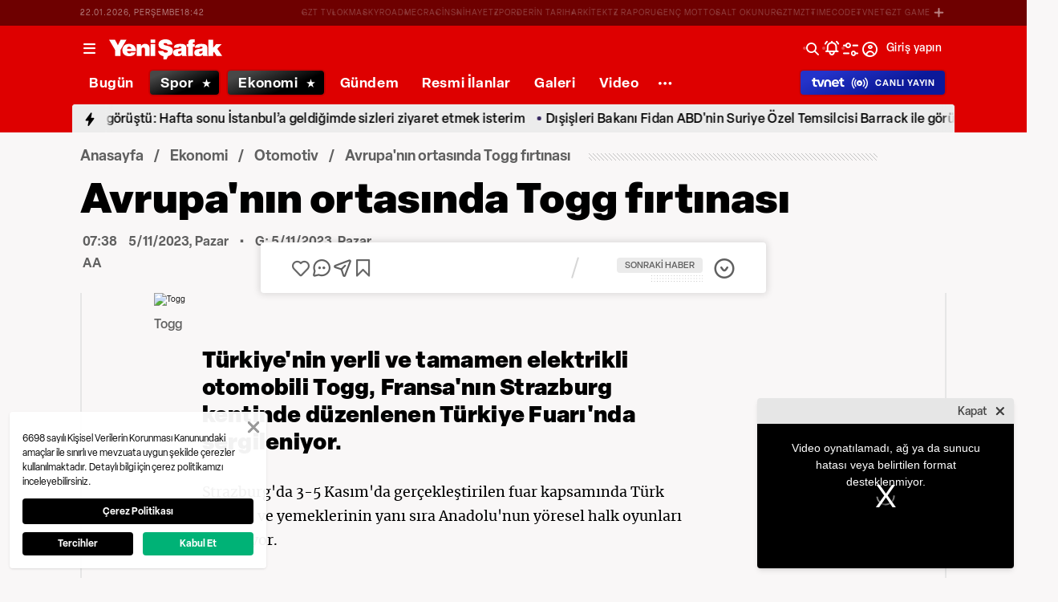

--- FILE ---
content_type: text/html; charset=utf-8
request_url: https://www.google.com/recaptcha/api2/aframe
body_size: 149
content:
<!DOCTYPE HTML><html><head><meta http-equiv="content-type" content="text/html; charset=UTF-8"></head><body><script nonce="wE-FgMs6cGcYUiOJ7chaUQ">/** Anti-fraud and anti-abuse applications only. See google.com/recaptcha */ try{var clients={'sodar':'https://pagead2.googlesyndication.com/pagead/sodar?'};window.addEventListener("message",function(a){try{if(a.source===window.parent){var b=JSON.parse(a.data);var c=clients[b['id']];if(c){var d=document.createElement('img');d.src=c+b['params']+'&rc='+(localStorage.getItem("rc::a")?sessionStorage.getItem("rc::b"):"");window.document.body.appendChild(d);sessionStorage.setItem("rc::e",parseInt(sessionStorage.getItem("rc::e")||0)+1);localStorage.setItem("rc::h",'1769107328007');}}}catch(b){}});window.parent.postMessage("_grecaptcha_ready", "*");}catch(b){}</script></body></html>

--- FILE ---
content_type: text/css; charset=UTF-8
request_url: https://www.yenisafak.com/_nuxt/css/807fe10.css
body_size: 7691
content:
:root{--app-sub-menu-height:50px}.ys-app-sub-menu{--tw-border-opacity:1;--tw-bg-opacity:1;align-items:center;background-color:#fff;border-color:#eaeaea;border-radius:4px;border-width:1px;display:flex;height:var(--app-sub-menu-height);justify-content:space-between;opacity:0;padding:1.1rem 1.2rem;width:100%}@supports (color:rgb(0 0 0/0)) and (top:var(--f )){.ys-app-sub-menu{background-color:rgb(255 255 255/var(--tw-bg-opacity));border-color:rgb(234 234 234/var(--tw-border-opacity))}}.dark .ys-app-sub-menu{--tw-border-opacity:1;--tw-bg-opacity:1;background-color:#000;border-color:#3f3f3f}@supports (color:rgb(0 0 0/0)) and (top:var(--f )){.dark .ys-app-sub-menu{background-color:rgb(0 0 0/var(--tw-bg-opacity));border-color:rgb(63 63 63/var(--tw-border-opacity))}}@media (min-width:0px) and (max-width:639px){.ys-app-sub-menu{padding-left:.8rem;padding-right:.8rem}}@media (min-width:1080px) and (max-width:3840px){.ys-app-sub-menu{width:108rem}}.ys-app-sub-menu--init{opacity:1}.ys-app-sub-menu .sub-menu-actions{display:flex;flex-wrap:nowrap;justify-content:space-between;width:100%}.ys-app-sub-menu .sub-menu-actions .rss-actions{margin-left:auto}[dir=rtl] .ys-app-sub-menu .sub-menu-actions .rss-actions{margin-left:0;margin-right:auto}@media (min-width:0px) and (max-width:639px){.ys-app-sub-menu .sub-menu-actions .rss-actions .rss-text{display:none}}.ys-app-sub-menu .sub-menu-actions .more-categories-dropdown{justify-content:flex-start}.ys-app-sub-menu .sub-menu-actions .more-categories-dropdown .ys-dialog__trigger .icon-dots-horizontal{--tw-text-opacity:1;color:#000;margin-left:1.2rem;margin-right:1.2rem}@supports (color:rgb(0 0 0/0)) and (top:var(--f )){.ys-app-sub-menu .sub-menu-actions .more-categories-dropdown .ys-dialog__trigger .icon-dots-horizontal{color:rgb(0 0 0/var(--tw-text-opacity))}}.dark .ys-app-sub-menu .sub-menu-actions .more-categories-dropdown .ys-dialog__trigger .icon-dots-horizontal{--tw-text-opacity:1;color:#fff}@supports (color:rgb(0 0 0/0)) and (top:var(--f )){.dark .ys-app-sub-menu .sub-menu-actions .more-categories-dropdown .ys-dialog__trigger .icon-dots-horizontal{color:rgb(255 255 255/var(--tw-text-opacity))}}@media (min-width:0px) and (max-width:639px){.ys-app-sub-menu .sub-menu-actions .more-categories-dropdown .ys-dialog__trigger .icon-dots-horizontal{margin-left:.8rem;margin-right:.8rem}}.ys-app-sub-menu .sub-menu-actions .more-categories-dropdown .ys-dialog__trigger .ys-button-wrapper:hover{--tw-bg-opacity:1;background-color:#e6e6e6;border-radius:4px}@supports (color:rgb(0 0 0/0)) and (top:var(--f )){.ys-app-sub-menu .sub-menu-actions .more-categories-dropdown .ys-dialog__trigger .ys-button-wrapper:hover{background-color:rgb(230 230 230/var(--tw-bg-opacity))}}.dark .ys-app-sub-menu .sub-menu-actions .more-categories-dropdown .ys-dialog__trigger .ys-button-wrapper:hover{--tw-bg-opacity:1;background-color:#606060}@supports (color:rgb(0 0 0/0)) and (top:var(--f )){.dark .ys-app-sub-menu .sub-menu-actions .more-categories-dropdown .ys-dialog__trigger .ys-button-wrapper:hover{background-color:rgb(96 96 96/var(--tw-bg-opacity))}}@media (min-width:640px) and (max-width:767px){.ys-app-sub-menu .ys-dialog-content{width:280px!important}}@media (min-width:768px) and (max-width:1023px){.ys-app-sub-menu .ys-dialog-content{width:280px!important}}.ys-app-sub-menu .ys-dialog-content .ys-dialog-body{width:100%!important}.ys-app-sub-menu ul{display:flex}.ys-app-sub-menu ul li .ys-link a{--tw-text-opacity:1;border-radius:4px;color:#000;display:flex;font-size:1.8rem;font-weight:700;line-height:1.8rem;padding:.6rem 1.2rem;white-space:nowrap}@supports (color:rgb(0 0 0/0)) and (top:var(--f )){.ys-app-sub-menu ul li .ys-link a{color:rgb(0 0 0/var(--tw-text-opacity))}}.dark .ys-app-sub-menu ul li .ys-link a{--tw-text-opacity:1;color:#c1c4c9}@supports (color:rgb(0 0 0/0)) and (top:var(--f )){.dark .ys-app-sub-menu ul li .ys-link a{color:rgb(193 196 201/var(--tw-text-opacity))}}@media (min-width:0px) and (max-width:639px){.ys-app-sub-menu ul li .ys-link a{font-size:1.5rem}}.ys-app-sub-menu ul li .ys-link.active a,.ys-app-sub-menu ul li .ys-link:hover a{--tw-bg-opacity:1;background-color:#e6e6e6}@supports (color:rgb(0 0 0/0)) and (top:var(--f )){.ys-app-sub-menu ul li .ys-link.active a,.ys-app-sub-menu ul li .ys-link:hover a{background-color:rgb(230 230 230/var(--tw-bg-opacity))}}.dark .ys-app-sub-menu ul li .ys-link.active a,.dark .ys-app-sub-menu ul li .ys-link:hover a{--tw-bg-opacity:1;--tw-text-opacity:1;background-color:#606060;color:#f8f4ec}@supports (color:rgb(0 0 0/0)) and (top:var(--f )){.dark .ys-app-sub-menu ul li .ys-link.active a,.dark .ys-app-sub-menu ul li .ys-link:hover a{background-color:rgb(96 96 96/var(--tw-bg-opacity));color:rgb(248 244 236/var(--tw-text-opacity))}}.ys-app-sub-menu ul li .ys-link .nuxt-link-exact-active{--tw-bg-opacity:1;background-color:#e6e6e6}@supports (color:rgb(0 0 0/0)) and (top:var(--f )){.ys-app-sub-menu ul li .ys-link .nuxt-link-exact-active{background-color:rgb(230 230 230/var(--tw-bg-opacity))}}.dark .ys-app-sub-menu ul li .ys-link .nuxt-link-exact-active{--tw-bg-opacity:1;--tw-text-opacity:1;background-color:#606060;color:#f8f4ec}@supports (color:rgb(0 0 0/0)) and (top:var(--f )){.dark .ys-app-sub-menu ul li .ys-link .nuxt-link-exact-active{background-color:rgb(96 96 96/var(--tw-bg-opacity));color:rgb(248 244 236/var(--tw-text-opacity))}}.ys-app-sub-menu ul li .ys-title span{--tw-text-opacity:1;border-radius:4px;color:#000;display:flex;font-size:1.8rem;font-weight:700;line-height:1.8rem;padding:.6rem 1.2rem;white-space:nowrap}@supports (color:rgb(0 0 0/0)) and (top:var(--f )){.ys-app-sub-menu ul li .ys-title span{color:rgb(0 0 0/var(--tw-text-opacity))}}.dark .ys-app-sub-menu ul li .ys-title span{--tw-text-opacity:1;color:#c1c4c9}@supports (color:rgb(0 0 0/0)) and (top:var(--f )){.dark .ys-app-sub-menu ul li .ys-title span{color:rgb(193 196 201/var(--tw-text-opacity))}}@media (min-width:0px) and (max-width:639px){.ys-app-sub-menu ul li .ys-title span{font-size:1.5rem}}.ys-app-sub-menu ul li .ys-title.active span,.ys-app-sub-menu ul li .ys-title:hover span{--tw-bg-opacity:1;background-color:#e6e6e6}@supports (color:rgb(0 0 0/0)) and (top:var(--f )){.ys-app-sub-menu ul li .ys-title.active span,.ys-app-sub-menu ul li .ys-title:hover span{background-color:rgb(230 230 230/var(--tw-bg-opacity))}}.dark .ys-app-sub-menu ul li .ys-title.active span,.dark .ys-app-sub-menu ul li .ys-title:hover span{--tw-bg-opacity:1;--tw-text-opacity:1;background-color:#606060;color:#f8f4ec}@supports (color:rgb(0 0 0/0)) and (top:var(--f )){.dark .ys-app-sub-menu ul li .ys-title.active span,.dark .ys-app-sub-menu ul li .ys-title:hover span{background-color:rgb(96 96 96/var(--tw-bg-opacity));color:rgb(248 244 236/var(--tw-text-opacity))}}.ys-app-sub-menu .ys-app-sub-menu--rss{align-items:center;cursor:pointer;display:flex;font-size:1.8rem;font-weight:700;justify-content:center}@media (min-width:768px) and (max-width:1023px){.ys-app-sub-menu .ys-app-sub-menu--rss{justify-content:flex-end}}.ys-app-sub-menu .ys-app-sub-menu--rss span{margin-right:1.6rem}[dir=rtl] .ys-app-sub-menu .ys-app-sub-menu--rss span{margin-left:1.6rem;margin-right:0}@media (min-width:0px) and (max-width:639px){.ys-app-sub-menu .ys-app-sub-menu--rss span{display:none}}@media (min-width:768px) and (max-width:1023px){.ys-app-sub-menu .ys-app-sub-menu--rss span{display:none}}.ys-app-sub-menu .ys-app-sub-menu--rss .icon{--tw-bg-opacity:1;--tw-text-opacity:1;align-items:center;background-color:#ff8320;border-radius:4px;color:#fff;flex-basis:3rem;flex-shrink:0;height:3rem;justify-content:center;width:3rem}@supports (color:rgb(0 0 0/0)) and (top:var(--f )){.ys-app-sub-menu .ys-app-sub-menu--rss .icon{background-color:rgb(255 131 32/var(--tw-bg-opacity));color:rgb(255 255 255/var(--tw-text-opacity))}}.ys-app-sub-menu-skeleton{height:var(--app-sub-menu-height);margin-top:calc(var(--app-sub-menu-height)*-1);max-width:43rem;position:relative}.ys-desktop-headline-carousel-skeleton{--tw-border-opacity:1;border-color:#eaeaea;border-radius:4px;border-width:2px;height:auto;overflow:hidden;position:relative}@supports (color:rgb(0 0 0/0)) and (top:var(--f )){.ys-desktop-headline-carousel-skeleton{border-color:rgb(234 234 234/var(--tw-border-opacity))}}.dark .ys-desktop-headline-carousel-skeleton{--tw-border-opacity:1;--tw-bg-opacity:1;background-color:#000;border-color:#3f3f3f}@supports (color:rgb(0 0 0/0)) and (top:var(--f )){.dark .ys-desktop-headline-carousel-skeleton{background-color:rgb(0 0 0/var(--tw-bg-opacity));border-color:rgb(63 63 63/var(--tw-border-opacity))}}.ys-desktop-headline-carousel-skeleton__item{display:none}.ys-desktop-headline-carousel-skeleton__item.is-visible{display:block}.ys-desktop-headline-carousel-skeleton__image{display:flex;height:100%;position:relative;width:100%}.ys-desktop-headline-carousel-skeleton__image img{-o-object-fit:cover;object-fit:cover}.ys-desktop-headline-carousel-skeleton__content{display:none;padding-bottom:2.3rem;padding-left:1.7rem;padding-top:3.4rem}.ys-desktop-headline-carousel-skeleton__content h3{font-size:3.8rem}.ys-desktop-headline-carousel-skeleton__content h5{font-size:2.2rem}.ys-desktop-headline-carousel-skeleton__footer,.ys-desktop-headline-carousel-skeleton__header{--tw-bg-opacity:1;background-color:#222;width:100%}@supports (color:rgb(0 0 0/0)) and (top:var(--f )){.ys-desktop-headline-carousel-skeleton__footer,.ys-desktop-headline-carousel-skeleton__header{background-color:rgb(34 34 34/var(--tw-bg-opacity))}}.ys-desktop-headline-carousel-skeleton__header{height:48px}@media (min-width:0px) and (max-width:639px){.ys-desktop-headline-carousel-skeleton__header{height:40px}}@media (min-width:640px) and (max-width:767px){.ys-desktop-headline-carousel-skeleton__header{height:40px}}.ys-desktop-headline-carousel-skeleton__footer{height:48px}@media (min-width:0px) and (max-width:639px){.ys-desktop-headline-carousel-skeleton__footer{height:36px}}@media (min-width:640px) and (max-width:767px){.ys-desktop-headline-carousel-skeleton__footer{height:36px}}.swiper-pagination{position:absolute;text-align:center;transform:translateZ(0);transition:opacity .3s;z-index:10}.swiper-pagination.swiper-pagination-hidden{opacity:0}.swiper-pagination-disabled>.swiper-pagination,.swiper-pagination.swiper-pagination-disabled{display:none!important}.swiper-horizontal>.swiper-pagination-bullets,.swiper-pagination-bullets.swiper-pagination-horizontal,.swiper-pagination-custom,.swiper-pagination-fraction{bottom:8px;bottom:var(--swiper-pagination-bottom,8px);left:0;top:auto;top:var(--swiper-pagination-top,auto);width:100%}.swiper-pagination-bullets-dynamic{font-size:0;overflow:hidden}.swiper-pagination-bullets-dynamic .swiper-pagination-bullet{position:relative;transform:scale(.33)}.swiper-pagination-bullets-dynamic .swiper-pagination-bullet-active,.swiper-pagination-bullets-dynamic .swiper-pagination-bullet-active-main{transform:scale(1)}.swiper-pagination-bullets-dynamic .swiper-pagination-bullet-active-prev{transform:scale(.66)}.swiper-pagination-bullets-dynamic .swiper-pagination-bullet-active-prev-prev{transform:scale(.33)}.swiper-pagination-bullets-dynamic .swiper-pagination-bullet-active-next{transform:scale(.66)}.swiper-pagination-bullets-dynamic .swiper-pagination-bullet-active-next-next{transform:scale(.33)}.swiper-pagination-bullet{background:#000;background:var(--swiper-pagination-bullet-inactive-color,#000);border-radius:50%;border-radius:var(--swiper-pagination-bullet-border-radius,50%);display:inline-block;height:8px;height:var(--swiper-pagination-bullet-height,var(--swiper-pagination-bullet-size,8px));opacity:.2;opacity:var(--swiper-pagination-bullet-inactive-opacity,.2);width:8px;width:var(--swiper-pagination-bullet-width,var(--swiper-pagination-bullet-size,8px))}button.swiper-pagination-bullet{-webkit-appearance:none;-moz-appearance:none;appearance:none;border:none;box-shadow:none;margin:0;padding:0}.swiper-pagination-clickable .swiper-pagination-bullet{cursor:pointer}.swiper-pagination-bullet:only-child{display:none!important}.swiper-pagination-bullet-active{background:var(--swiper-pagination-color,var(--swiper-theme-color));opacity:1;opacity:var(--swiper-pagination-bullet-opacity,1)}.swiper-pagination-vertical.swiper-pagination-bullets,.swiper-vertical>.swiper-pagination-bullets{left:auto;left:var(--swiper-pagination-left,auto);right:8px;right:var(--swiper-pagination-right,8px);top:50%;transform:translate3d(0,-50%,0)}.swiper-pagination-vertical.swiper-pagination-bullets .swiper-pagination-bullet,.swiper-vertical>.swiper-pagination-bullets .swiper-pagination-bullet{display:block;margin:6px 0;margin:var(--swiper-pagination-bullet-vertical-gap,6px) 0}.swiper-pagination-vertical.swiper-pagination-bullets.swiper-pagination-bullets-dynamic,.swiper-vertical>.swiper-pagination-bullets.swiper-pagination-bullets-dynamic{top:50%;transform:translateY(-50%);width:8px}.swiper-pagination-vertical.swiper-pagination-bullets.swiper-pagination-bullets-dynamic .swiper-pagination-bullet,.swiper-vertical>.swiper-pagination-bullets.swiper-pagination-bullets-dynamic .swiper-pagination-bullet{display:inline-block;transition:transform .2s,top .2s}.swiper-horizontal>.swiper-pagination-bullets .swiper-pagination-bullet,.swiper-pagination-horizontal.swiper-pagination-bullets .swiper-pagination-bullet{margin:0 4px;margin:0 var(--swiper-pagination-bullet-horizontal-gap,4px)}.swiper-horizontal>.swiper-pagination-bullets.swiper-pagination-bullets-dynamic,.swiper-pagination-horizontal.swiper-pagination-bullets.swiper-pagination-bullets-dynamic{left:50%;transform:translateX(-50%);white-space:nowrap}.swiper-horizontal>.swiper-pagination-bullets.swiper-pagination-bullets-dynamic .swiper-pagination-bullet,.swiper-pagination-horizontal.swiper-pagination-bullets.swiper-pagination-bullets-dynamic .swiper-pagination-bullet{transition:transform .2s,left .2s}.swiper-horizontal.swiper-rtl>.swiper-pagination-bullets-dynamic .swiper-pagination-bullet{transition:transform .2s,right .2s}.swiper-pagination-fraction{color:inherit;color:var(--swiper-pagination-fraction-color,inherit)}.swiper-pagination-progressbar{background:rgba(0,0,0,.25);background:var(--swiper-pagination-progressbar-bg-color,rgba(0,0,0,.25));position:absolute}.swiper-pagination-progressbar .swiper-pagination-progressbar-fill{background:var(--swiper-pagination-color,var(--swiper-theme-color));height:100%;left:0;position:absolute;top:0;transform:scale(0);transform-origin:left top;width:100%}.swiper-rtl .swiper-pagination-progressbar .swiper-pagination-progressbar-fill{transform-origin:right top}.swiper-horizontal>.swiper-pagination-progressbar,.swiper-pagination-progressbar.swiper-pagination-horizontal,.swiper-pagination-progressbar.swiper-pagination-vertical.swiper-pagination-progressbar-opposite,.swiper-vertical>.swiper-pagination-progressbar.swiper-pagination-progressbar-opposite{height:4px;height:var(--swiper-pagination-progressbar-size,4px);left:0;top:0;width:100%}.swiper-horizontal>.swiper-pagination-progressbar.swiper-pagination-progressbar-opposite,.swiper-pagination-progressbar.swiper-pagination-horizontal.swiper-pagination-progressbar-opposite,.swiper-pagination-progressbar.swiper-pagination-vertical,.swiper-vertical>.swiper-pagination-progressbar{height:100%;left:0;top:0;width:4px;width:var(--swiper-pagination-progressbar-size,4px)}.swiper-pagination-lock{display:none}.ys-headline-carousel{--tw-border-opacity:1;--tw-bg-opacity:1;background-color:#fff;border-color:#eaeaea;overflow:hidden;position:relative}@supports (color:rgb(0 0 0/0)) and (top:var(--f )){.ys-headline-carousel{background-color:rgb(255 255 255/var(--tw-bg-opacity));border-color:rgb(234 234 234/var(--tw-border-opacity))}}.dark .ys-headline-carousel{--tw-bg-opacity:1;background-color:#222}@supports (color:rgb(0 0 0/0)) and (top:var(--f )){.dark .ys-headline-carousel{background-color:rgb(34 34 34/var(--tw-bg-opacity))}}.ys-headline-carousel-inner{display:flex!important;overflow:hidden!important;position:relative!important;width:100%!important}@media (min-width:0px) and (max-width:639px){.ys-headline-carousel-inner{aspect-ratio:1/1!important;display:block!important;height:auto!important}}@media (min-width:640px) and (max-width:767px){.ys-headline-carousel-inner{display:block!important}}@media (min-width:768px) and (max-width:1023px){.ys-headline-carousel-inner{display:block!important}}.ys-headline-carousel-inner .ys-carousel-navigation-button-group{display:none;height:0;position:absolute;top:17.3rem;width:100%;z-index:10}.ys-headline-carousel-inner .ys-carousel-navigation-button-group-content{flex-basis:100%;height:0;justify-content:space-between;padding-left:2.25rem;padding-right:2.25rem;width:100%}.ys-headline-carousel-inner .ys-carousel-navigation-button-group__divider{display:none}.ys-headline-carousel-inner .ys-carousel-navigation-button-group-button .ys-button-wrapper .ys-button{--tw-bg-opacity:1;background-color:#fff;border-radius:2.5px;box-shadow:0 1px 4px rgba(0,0,0,.16);height:2.8rem;opacity:.9;width:2.8rem}@supports (color:rgb(0 0 0/0)) and (top:var(--f )){.ys-headline-carousel-inner .ys-carousel-navigation-button-group-button .ys-button-wrapper .ys-button{background-color:rgb(255 255 255/var(--tw-bg-opacity))}}.ys-headline-carousel-inner .ys-carousel-navigation-button-group-button .ys-button-wrapper .ys-button__icon i{--tw-text-opacity:1;color:#000}@supports (color:rgb(0 0 0/0)) and (top:var(--f )){.ys-headline-carousel-inner .ys-carousel-navigation-button-group-button .ys-button-wrapper .ys-button__icon i{color:rgb(0 0 0/var(--tw-text-opacity))}}.ys-headline-carousel-inner .ys-carousel-navigation-button-group-button--disabled{opacity:0;pointer-events:none}.ys-headline-carousel:hover .ys-carousel-navigation-button-group{display:flex}@media (min-width:0px) and (max-width:639px){.ys-headline-carousel:hover .ys-carousel-navigation-button-group{display:none}}.ys-headline-carousel-swiper{display:flex;height:100%;width:100%}.ys-headline-carousel-swiper .swiper-wrapper{width:100%}.ys-headline-carousel__mobilePagination{--tw-bg-opacity:0.6!important;background-color:rgba(0,0,0,.6)!important;border-radius:9999px!important;bottom:.6rem!important;display:none!important;padding:.4rem 0!important;position:absolute!important;white-space:nowrap!important;width:204px!important;z-index:1!important}@supports (color:rgb(0 0 0/0)) and (top:var(--f )){.ys-headline-carousel__mobilePagination{background-color:rgb(0 0 0/var(--tw-bg-opacity))!important}}@media (min-width:0px) and (max-width:639px){.ys-headline-carousel__mobilePagination{background-color:transparent!important;bottom:1.2rem!important;display:block!important;width:122px!important}}@media (min-width:640px) and (max-width:767px){.ys-headline-carousel__mobilePagination{background-color:transparent!important;display:block!important;width:122px!important}}@media (min-width:768px) and (max-width:1023px){.ys-headline-carousel__mobilePagination{display:block!important}}.ys-headline-carousel__mobilePagination{left:45%!important;transform:translate(-50%)!important}.ys-headline-carousel__mobilePagination--dHeadline{left:50%!important}.ys-headline-carousel__mobilePagination .swiper-pagination-bullet{--tw-scale-x:1!important;--tw-scale-y:1!important;--tw-bg-opacity:1!important;background-color:#8d8d8d!important;border-radius:9999px!important;display:inline-block!important;height:.6rem!important;margin-left:.2rem!important;margin-right:.2rem!important;opacity:1!important;position:relative!important;transform:translate(var(--tw-translate-x),var(--tw-translate-y)) rotate(var(--tw-rotate)) skewX(var(--tw-skew-x)) skewY(var(--tw-skew-y)) scaleX(1) scaleY(1)!important;transform:translate(var(--tw-translate-x),var(--tw-translate-y)) rotate(var(--tw-rotate)) skewX(var(--tw-skew-x)) skewY(var(--tw-skew-y)) scaleX(var(--tw-scale-x)) scaleY(var(--tw-scale-y))!important;width:.6rem!important}@supports (color:rgb(0 0 0/0)) and (top:var(--f )){.ys-headline-carousel__mobilePagination .swiper-pagination-bullet{background-color:rgb(141 141 141/var(--tw-bg-opacity))!important}}.ys-headline-carousel__mobilePagination .swiper-pagination-bullet-active{--tw-bg-opacity:1!important;background-color:#fff!important}@supports (color:rgb(0 0 0/0)) and (top:var(--f )){.ys-headline-carousel__mobilePagination .swiper-pagination-bullet-active{background-color:rgb(255 255 255/var(--tw-bg-opacity))!important}}@media (min-width:0px) and (max-width:639px){.ys-headline-carousel__mobilePagination .swiper-pagination-bullet-active{--tw-border-opacity:1!important;border-color:#c1c4c9!important;border-width:1px!important}@supports (color:rgb(0 0 0/0)) and (top:var(--f )){.ys-headline-carousel__mobilePagination .swiper-pagination-bullet-active{border-color:rgb(193 196 201/var(--tw-border-opacity))!important}}}.ys-headline-carousel__mobilePagination .swiper-pagination-bullet-active-next,.ys-headline-carousel__mobilePagination .swiper-pagination-bullet-active-next-next,.ys-headline-carousel__mobilePagination .swiper-pagination-bullet-active-next-prev,.ys-headline-carousel__mobilePagination .swiper-pagination-bullet-active-prev,.ys-headline-carousel__mobilePagination .swiper-pagination-bullet-active-prev-next,.ys-headline-carousel__mobilePagination .swiper-pagination-bullet-active-prev-prev{--tw-scale-x:1!important;--tw-scale-y:1!important;transform:translate(var(--tw-translate-x),var(--tw-translate-y)) rotate(var(--tw-rotate)) skewX(var(--tw-skew-x)) skewY(var(--tw-skew-y)) scaleX(1) scaleY(1)!important;transform:translate(var(--tw-translate-x),var(--tw-translate-y)) rotate(var(--tw-rotate)) skewX(var(--tw-skew-x)) skewY(var(--tw-skew-y)) scaleX(var(--tw-scale-x)) scaleY(var(--tw-scale-y))!important}.ys-headline-carousel__pagination{display:block!important}.ys-headline-carousel .ys-headline-carousel-card__image{height:34.6rem}@media (min-width:0px) and (max-width:639px){.ys-headline-carousel .ys-headline-carousel-card__image{height:21.2rem}}.ys-headline-carousel .ys-headline-carousel-card-content{display:flex;flex-direction:column;padding:3.4rem 2.3rem 1.7rem}@media (min-width:0px) and (max-width:639px){[dir=rtl] .ys-headline-carousel .ys-headline-carousel-card-content{padding-top:2rem}}.ys-headline-carousel .ys-headline-carousel-card-content__video .ys-headline-carousel-card__tag{background:linear-gradient(0deg,#000,#484848)}.ys-headline-carousel .ys-headline-carousel-card-content__video .ys-headline-carousel-card__tag-line{--tw-bg-opacity:1;background-color:#000}@supports (color:rgb(0 0 0/0)) and (top:var(--f )){.ys-headline-carousel .ys-headline-carousel-card-content__video .ys-headline-carousel-card__tag-line{background-color:rgb(0 0 0/var(--tw-bg-opacity))}}.ys-headline-carousel .ys-headline-carousel-card-content__economy .ys-headline-carousel-card__tag{background:linear-gradient(0deg,#1b4994,#3069c4)}.ys-headline-carousel .ys-headline-carousel-card-content__economy .ys-headline-carousel-card__tag-line{--tw-bg-opacity:1;background-color:#1b4994}@supports (color:rgb(0 0 0/0)) and (top:var(--f )){.ys-headline-carousel .ys-headline-carousel-card-content__economy .ys-headline-carousel-card__tag-line{background-color:rgb(27 73 148/var(--tw-bg-opacity))}}.ys-headline-carousel .ys-headline-carousel-card-content__sports .ys-headline-carousel-card__tag{background:linear-gradient(27deg,#22660c 16.89%,#3ba519 83.45%)}.ys-headline-carousel .ys-headline-carousel-card-content__sports .ys-headline-carousel-card__tag-line{--tw-bg-opacity:1;background-color:#00a900}@supports (color:rgb(0 0 0/0)) and (top:var(--f )){.ys-headline-carousel .ys-headline-carousel-card-content__sports .ys-headline-carousel-card__tag-line{background-color:rgb(0 169 0/var(--tw-bg-opacity))}}.ys-headline-carousel .ys-headline-carousel-card-content__column .ys-headline-carousel-card__tag{background:linear-gradient(0deg,#2e5d6d,#3d7e95)}.ys-headline-carousel .ys-headline-carousel-card-content__column .ys-headline-carousel-card__tag-line{--tw-bg-opacity:1;background-color:#2e5d6d}@supports (color:rgb(0 0 0/0)) and (top:var(--f )){.ys-headline-carousel .ys-headline-carousel-card-content__column .ys-headline-carousel-card__tag-line{background-color:rgb(46 93 109/var(--tw-bg-opacity))}}.ys-headline-carousel .ys-headline-carousel-card__title h3{font-size:3.8rem;font-weight:900;line-height:4.4rem}[dir=rtl] .ys-headline-carousel .ys-headline-carousel-card__title h3{line-height:4.9rem}.dark .ys-headline-carousel .ys-headline-carousel-card__title h3{--tw-text-opacity:1;color:#f8f4ec}@supports (color:rgb(0 0 0/0)) and (top:var(--f )){.dark .ys-headline-carousel .ys-headline-carousel-card__title h3{color:rgb(248 244 236/var(--tw-text-opacity))}}@media (min-width:0px) and (max-width:639px){.ys-headline-carousel .ys-headline-carousel-card__title h3{font-size:3rem;letter-spacing:-.27px;line-height:3.2rem}[dir=rtl] .ys-headline-carousel .ys-headline-carousel-card__title h3{line-height:4rem}}.ys-headline-carousel .ys-headline-carousel-card__spot{margin-left:-.8rem;margin-top:.9rem;padding-left:.8rem}@media (min-width:0px) and (max-width:639px){[dir=rtl] .ys-headline-carousel .ys-headline-carousel-card__spot{margin-top:0}}.ys-headline-carousel .ys-headline-carousel-card__spot h5{font-size:2.2rem;font-weight:700;letter-spacing:-.04rem;line-height:2.9rem;margin:0}.dark .ys-headline-carousel .ys-headline-carousel-card__spot h5{--tw-text-opacity:1;color:#f8f4ec}@supports (color:rgb(0 0 0/0)) and (top:var(--f )){.dark .ys-headline-carousel .ys-headline-carousel-card__spot h5{color:rgb(248 244 236/var(--tw-text-opacity))}}@media (min-width:0px) and (max-width:639px){.ys-headline-carousel .ys-headline-carousel-card__spot h5{font-size:1.6rem;font-weight:600;line-height:2rem}[dir=rtl] .ys-headline-carousel .ys-headline-carousel-card__spot h5{line-height:2.6rem}}.ys-headline-carousel .ys-headline-carousel-card__spot h5 span{--tw-bg-opacity:1;background-color:#ebebeb}@supports (color:rgb(0 0 0/0)) and (top:var(--f )){.ys-headline-carousel .ys-headline-carousel-card__spot h5 span{background-color:rgb(235 235 235/var(--tw-bg-opacity))}}.dark .ys-headline-carousel .ys-headline-carousel-card__spot h5 span{--tw-bg-opacity:1;background-color:#606060}@supports (color:rgb(0 0 0/0)) and (top:var(--f )){.dark .ys-headline-carousel .ys-headline-carousel-card__spot h5 span{background-color:rgb(96 96 96/var(--tw-bg-opacity))}}.ys-headline-carousel .ys-headline-carousel-card__spot h5 span{-webkit-box-decoration-break:clone;box-decoration-break:clone;box-shadow:1.4rem 0 0 #ebebeb,-1rem 0 0 #ebebeb}.ys-headline-carousel .ys-headline-carousel-card__tag{--tw-text-opacity:1;border-radius:4px;color:#fff;font-size:2.2rem;font-weight:900;letter-spacing:.07rem;line-height:2.4rem;max-width:90%;overflow:hidden;padding:.6rem 1.6rem;position:absolute;text-overflow:ellipsis;top:-1.6rem;white-space:nowrap}@supports (color:rgb(0 0 0/0)) and (top:var(--f )){.ys-headline-carousel .ys-headline-carousel-card__tag{color:rgb(255 255 255/var(--tw-text-opacity))}}@media (min-width:0px) and (max-width:639px){.ys-headline-carousel .ys-headline-carousel-card__tag{font-size:1.5rem;padding-bottom:.6rem;padding-top:.6rem;top:-1.5rem}}.ys-headline-carousel .ys-headline-carousel-card__tag{background:linear-gradient(0deg,#870c0d,#cd0002);box-shadow:2px 2px 22px 0 rgba(0,0,0,.35)}.ys-headline-carousel--side{--tw-border-opacity:1;border-color:#eaeaea;border-radius:.7rem;border-width:1.5px;overflow:hidden}@supports (color:rgb(0 0 0/0)) and (top:var(--f )){.ys-headline-carousel--side{border-color:rgb(234 234 234/var(--tw-border-opacity))}}.dark .ys-headline-carousel--side{--tw-border-opacity:1;border-color:#3f3f3f}@supports (color:rgb(0 0 0/0)) and (top:var(--f )){.dark .ys-headline-carousel--side{border-color:rgb(63 63 63/var(--tw-border-opacity))}}.ys-headline-carousel--side .ys-headline-carousel-navigation{padding-left:1.9rem}.ys-headline-carousel--side .ys-headline-carousel-navigation-number{margin-right:.3rem!important}.ys-headline-carousel--side .ys-headline-carousel-navigation-number .swiper-wrapper{align-items:center;display:flex;width:32.3rem}.ys-headline-carousel--side .ys-headline-carousel-navigation .ys-carousel-navigation-button-group{margin-left:auto}.ys-headline-carousel--side .ys-headline-carousel-card__inner{overflow:hidden!important;width:100%!important}@media (min-width:0px) and (max-width:639px){.ys-headline-carousel--side .ys-headline-carousel-card__inner{aspect-ratio:1/1!important;display:block!important;height:auto!important}}@media (min-width:640px) and (max-width:767px){.ys-headline-carousel--side .ys-headline-carousel-card__inner{display:block!important}}@media (min-width:768px) and (max-width:1023px){.ys-headline-carousel--side .ys-headline-carousel-card__inner{display:block!important}}.ys-headline-carousel--side .ys-headline-carousel-card__inner .ys-carousel-navigation-button-group{top:10.8rem}.ys-headline-carousel--side .ys-headline-carousel-card__image{height:24.4rem;overflow:hidden}.ys-headline-carousel--side .ys-headline-carousel-card__image .lazyload{width:100%}.ys-headline-carousel--side .ys-headline-carousel-card__image .ys-img{height:24.4rem;-o-object-fit:cover;object-fit:cover;width:100%}@media (min-width:0px) and (max-width:639px){.ys-headline-carousel--side .ys-headline-carousel-card__image .ys-img{height:21.2rem}}.ys-headline-carousel--side .ys-headline-carousel-card-content{display:flex;flex-direction:column;padding:2.8rem 2.3rem 1.7rem}.ys-headline-carousel--side .ys-headline-carousel-card__title h3{font-size:2.6rem;font-weight:800;line-height:2.9rem}.ys-headline-carousel--side .ys-headline-carousel-card__spot h5{font-size:1.7rem;font-weight:600;letter-spacing:.01rem;line-height:2.4rem;margin:0}.ys-headline-carousel--side .ys-headline-carousel-card__spot h5 span{--tw-bg-opacity:1;background-color:#e6e6e6;box-shadow:1.6rem 0 0 #e6e6e6,-1rem 0 0 #e6e6e6}@supports (color:rgb(0 0 0/0)) and (top:var(--f )){.ys-headline-carousel--side .ys-headline-carousel-card__spot h5 span{background-color:rgb(230 230 230/var(--tw-bg-opacity))}}.ys-headline-carousel--side .ys-headline-carousel-card__tag{--tw-text-opacity:1;background:linear-gradient(90deg,#870c0d,#cd0002);border-radius:.3rem;box-shadow:2px 2px 22px 0 rgba(0,0,0,.35);color:#fff;font-size:1.5rem;font-weight:900;letter-spacing:.3px;line-height:2.4rem;padding:.2rem 1.6rem;position:absolute;top:-1.4rem}@supports (color:rgb(0 0 0/0)) and (top:var(--f )){.ys-headline-carousel--side .ys-headline-carousel-card__tag{color:rgb(255 255 255/var(--tw-text-opacity))}}.ys-headline-carousel--side .ys-headline-carousel-card__tag-line{--tw-content:"";background:var(--tag-background-color);content:"";content:var(--tw-content);height:.5rem;left:2.3rem;position:absolute;right:0;top:0;width:calc(100% - 2.3rem)}html.dark .ys-headline-carousel-card__spot h5 span{box-shadow:1.6rem 0 0 #606060,-1rem 0 0 #606060}html[lang=tr] .ys-headline-carousel--side .ys-tabs-wrapper .ys-tab .ul-list .li-list .tab-label:before{--tw-bg-opacity:1!important;background-color:#00a900!important}@supports (color:rgb(0 0 0/0)) and (top:var(--f )){html[lang=tr] .ys-headline-carousel--side .ys-tabs-wrapper .ys-tab .ul-list .li-list .tab-label:before{background-color:rgb(0 169 0/var(--tw-bg-opacity))!important}}.ys-headline-carousel-card__inner{height:100%}.ys-headline-carousel-card__image{overflow:hidden}.ys-headline-carousel-card__image .lazyload{width:100%}.ys-headline-carousel-card__image .ys-img{height:34.6rem;-o-object-fit:cover;object-fit:cover;width:100%}@media (min-width:0px) and (max-width:639px){.ys-headline-carousel-card__image .ys-img{height:21.2rem}}.ys-headline-carousel-card .ys-headline-carousel-media--fullImage{height:100%!important}.ys-headline-carousel-card .ys-headline-carousel-media--fullImage .ys-img{aspect-ratio:1/1!important;height:auto!important}.ys-headline-carousel-card__spot,.ys-headline-carousel-card__title{-webkit-box-orient:vertical;display:-webkit-box;overflow:hidden}.ys-headline-carousel-card-content{position:relative}.ys-headline-carousel-card-content .ys-headline-carousel-card__tag{background:linear-gradient(0deg,#870c0d,#cd0002);box-shadow:2px 2px 22px 0 rgba(0,0,0,.35)}.ys-headline-carousel-card-content .ys-headline-carousel-card__tag-line{--tw-bg-opacity:1;--tw-content:"";background-color:#de0000;content:"";content:var(--tw-content);height:.5rem;left:2.3rem;position:absolute;right:0;top:0;width:calc(100% - 2.3rem)}@supports (color:rgb(0 0 0/0)) and (top:var(--f )){.ys-headline-carousel-card-content .ys-headline-carousel-card__tag-line{background-color:rgb(222 0 0/var(--tw-bg-opacity))}}[dir=rtl] .ys-headline-carousel-card-content .ys-headline-carousel-card__tag-line{left:0;right:auto}.ys-headline-carousel-navigation{--tw-border-opacity:1;border-color:#eaeaea;border-top-width:1px;display:flex;justify-content:space-between;padding:1.4rem 2.2rem;position:relative;width:100%}@supports (color:rgb(0 0 0/0)) and (top:var(--f )){.ys-headline-carousel-navigation{border-color:rgb(234 234 234/var(--tw-border-opacity))}}.dark .ys-headline-carousel-navigation{--tw-border-opacity:1;--tw-bg-opacity:1;background-color:#000;border-color:#3f3f3f}@supports (color:rgb(0 0 0/0)) and (top:var(--f )){.dark .ys-headline-carousel-navigation{background-color:rgb(0 0 0/var(--tw-bg-opacity));border-color:rgb(63 63 63/var(--tw-border-opacity))}}@media (min-width:0px) and (max-width:639px){.ys-headline-carousel-navigation{justify-content:flex-end;padding:.7rem .8rem}}@media (min-width:640px) and (max-width:767px){.ys-headline-carousel-navigation{height:4.9rem;justify-content:flex-end}}@media (min-width:768px) and (max-width:1023px){.ys-headline-carousel-navigation{height:4.9rem;justify-content:flex-end;padding:1rem 1.6rem}}.ys-headline-carousel-navigation-number{display:flex!important;margin-left:0!important;margin-right:0!important}@media (min-width:0px) and (max-width:639px){.ys-headline-carousel-navigation-number{display:none!important}}@media (min-width:640px) and (max-width:767px){.ys-headline-carousel-navigation-number{display:none!important}}@media (min-width:768px) and (max-width:1023px){.ys-headline-carousel-navigation-number{display:none!important}}.ys-headline-carousel-navigation-number .swiper-wrapper{align-items:center;display:flex;width:47.4rem}.ys-headline-carousel-navigation-number__item{--tw-border-opacity:1!important;--tw-bg-opacity:1!important;--tw-text-opacity:1!important;background-color:#ebebeb!important;border-color:#fff!important;border-radius:.3rem!important;border-width:2px!important;color:#989898!important;cursor:pointer!important;display:flex!important;font-size:.8rem!important;font-weight:700!important;height:2.8rem!important;justify-content:center!important;margin-right:.1rem!important;overflow:hidden!important;padding-top:.2rem!important;width:1.8rem!important}@supports (color:rgb(0 0 0/0)) and (top:var(--f )){.ys-headline-carousel-navigation-number__item{background-color:rgb(235 235 235/var(--tw-bg-opacity))!important;border-color:rgb(255 255 255/var(--tw-border-opacity))!important;color:rgb(152 152 152/var(--tw-text-opacity))!important}}.ys-headline-carousel-navigation-number__item:hover{--tw-bg-opacity:1!important;--tw-text-opacity:1!important;background-color:#000!important;color:#fff!important}@supports (color:rgb(0 0 0/0)) and (top:var(--f )){.ys-headline-carousel-navigation-number__item:hover{background-color:rgb(0 0 0/var(--tw-bg-opacity))!important;color:rgb(255 255 255/var(--tw-text-opacity))!important}}.dark .ys-headline-carousel-navigation-number__item{--tw-border-opacity:1!important;--tw-bg-opacity:1!important;--tw-text-opacity:1!important;background-color:#222!important;border-color:#222!important;color:#989898!important}@supports (color:rgb(0 0 0/0)) and (top:var(--f )){.dark .ys-headline-carousel-navigation-number__item{background-color:rgb(34 34 34/var(--tw-bg-opacity))!important;border-color:rgb(34 34 34/var(--tw-border-opacity))!important;color:rgb(152 152 152/var(--tw-text-opacity))!important}}.ys-headline-carousel-navigation-number__item--active,.ys-headline-carousel-navigation-number__item:hover{--tw-border-opacity:1!important;--tw-bg-opacity:1!important;--tw-text-opacity:1!important;background-color:#000!important;border-color:#e5e5e5!important;border-radius:.5rem!important;border-width:2px!important;color:#fff!important;height:3.2rem!important;width:1.8rem!important}@supports (color:rgb(0 0 0/0)) and (top:var(--f )){.ys-headline-carousel-navigation-number__item--active,.ys-headline-carousel-navigation-number__item:hover{background-color:rgb(0 0 0/var(--tw-bg-opacity))!important;border-color:rgb(229 229 229/var(--tw-border-opacity))!important;color:rgb(255 255 255/var(--tw-text-opacity))!important}}html.dark .ys-headline-carousel-navigation-number__item--active{--tw-border-opacity:1!important;--tw-text-opacity:1!important;background:linear-gradient(158deg,#f8f4ec 14.59%,#c1c4c9 65.76%);background:var(--gri-gradyan,linear-gradient(158deg,#f8f4ec 14.59%,#c1c4c9 65.76%));border-color:#383838!important;color:#000!important}@supports (color:rgb(0 0 0/0)) and (top:var(--f )){html.dark .ys-headline-carousel-navigation-number__item--active{border-color:rgb(56 56 56/var(--tw-border-opacity))!important;color:rgb(0 0 0/var(--tw-text-opacity))!important}}.ys-headline-carousel-navigation__allHeadline{--tw-bg-opacity:0.1;align-items:center;background-color:rgba(0,0,0,.1);border-radius:4px;display:flex;height:3.2rem;justify-content:center;margin-right:.1rem;padding:.2rem;width:3.2rem}@supports (color:rgb(0 0 0/0)) and (top:var(--f )){.ys-headline-carousel-navigation__allHeadline{background-color:rgb(0 0 0/var(--tw-bg-opacity))}}@media (min-width:0px) and (max-width:639px){.ys-headline-carousel-navigation__allHeadline{display:none}}@media (min-width:640px) and (max-width:767px){.ys-headline-carousel-navigation__allHeadline{display:none}}@media (min-width:768px) and (max-width:1023px){.ys-headline-carousel-navigation__allHeadline{display:none}}html.dark .ys-headline-carousel-navigation__allHeadline{--tw-bg-opacity:0.25;background-color:rgba(0,0,0,.25)}@supports (color:rgb(0 0 0/0)) and (top:var(--f )){html.dark .ys-headline-carousel-navigation__allHeadline{background-color:rgb(0 0 0/var(--tw-bg-opacity))}}html.dark .ys-headline-carousel-navigation__allHeadline .ys-button{background:linear-gradient(158deg,#f8f4ec 14.59%,#c1c4c9 65.76%)}html.dark .ys-headline-carousel-navigation__allHeadline .ys-button__text{--tw-text-opacity:1;color:#000}@supports (color:rgb(0 0 0/0)) and (top:var(--f )){html.dark .ys-headline-carousel-navigation__allHeadline .ys-button__text{color:rgb(0 0 0/var(--tw-text-opacity))}}.ys-headline-carousel-navigation__allHeadline .ys-button{background:linear-gradient(158deg,#484848 8.97%,#000 53.07%);height:2.8rem;width:2.8rem}.ys-headline-carousel-navigation__allHeadline .ys-button__text{--tw-text-opacity:1;color:#fff;font-size:.8rem;font-weight:700;line-height:2.4rem}@supports (color:rgb(0 0 0/0)) and (top:var(--f )){.ys-headline-carousel-navigation__allHeadline .ys-button__text{color:rgb(255 255 255/var(--tw-text-opacity))}}.ys-headline-carousel-navigation-button-group{--tw-bg-opacity:1;background-color:#000;border-radius:.3rem;display:flex;height:2.8rem;justify-content:space-between;padding-left:.5rem;padding-right:.5rem;width:4.5rem}@supports (color:rgb(0 0 0/0)) and (top:var(--f )){.ys-headline-carousel-navigation-button-group{background-color:rgb(0 0 0/var(--tw-bg-opacity))}}.dark .ys-headline-carousel-navigation-button-group{--tw-bg-opacity:1;background-color:#fff}@supports (color:rgb(0 0 0/0)) and (top:var(--f )){.dark .ys-headline-carousel-navigation-button-group{background-color:rgb(255 255 255/var(--tw-bg-opacity))}}@media (min-width:0px) and (max-width:639px){.ys-headline-carousel-navigation-button-group{display:none}}@media (min-width:640px) and (max-width:767px){.ys-headline-carousel-navigation-button-group{display:none}}@media (min-width:768px) and (max-width:1023px){.ys-headline-carousel-navigation-button-group{display:none}}.ys-headline-carousel-navigation-button--next .ys-button-wrapper .ys-button,.ys-headline-carousel-navigation-button--prev .ys-button-wrapper .ys-button{height:2.8rem;padding:0;width:1.6rem}.ys-headline-carousel-navigation-button--next .ys-button-wrapper .ys-button .icon,.ys-headline-carousel-navigation-button--prev .ys-button-wrapper .ys-button .icon{align-items:center;flex-basis:2.3rem;flex-shrink:0;height:2.8rem;justify-content:center}.dark .ys-headline-carousel-navigation-button--next .ys-button-wrapper .ys-button .icon,.dark .ys-headline-carousel-navigation-button--prev .ys-button-wrapper .ys-button .icon{--tw-text-opacity:1;color:#000}@supports (color:rgb(0 0 0/0)) and (top:var(--f )){.dark .ys-headline-carousel-navigation-button--next .ys-button-wrapper .ys-button .icon,.dark .ys-headline-carousel-navigation-button--prev .ys-button-wrapper .ys-button .icon{color:rgb(0 0 0/var(--tw-text-opacity))}}.ys-headline-carousel-navigation__allButton{display:none}@media (min-width:0px) and (max-width:639px){.ys-headline-carousel-navigation__allButton{display:flex}}@media (min-width:640px) and (max-width:767px){.ys-headline-carousel-navigation__allButton{display:flex}}@media (min-width:768px) and (max-width:1023px){.ys-headline-carousel-navigation__allButton{display:flex}}.ys-headline-carousel-navigation__allButton .ys-button{border-radius:0;border-bottom-right-radius:4px;padding:.5rem 2.2rem .5rem 1.4rem}@media (min-width:768px) and (max-width:1023px){.ys-headline-carousel-navigation__allButton .ys-button{padding:1.8rem 2.5rem 1.8rem 2rem}}.ys-headline-carousel-navigation__allButton .ys-button{background:linear-gradient(0deg,#870c0d,#cd0002);-webkit-clip-path:polygon(0 1%,100% 0,84% 100%,0 100%);clip-path:polygon(0 1%,100% 0,84% 100%,0 100%)}.ys-headline-carousel-navigation__allButton .ys-button__text{--tw-text-opacity:1;color:#fff;font-size:1.1rem;font-weight:600}@supports (color:rgb(0 0 0/0)) and (top:var(--f )){.ys-headline-carousel-navigation__allButton .ys-button__text{color:rgb(255 255 255/var(--tw-text-opacity))}}@media (min-width:640px) and (max-width:767px){.ys-headline-carousel-navigation__allButton .ys-button__text{font-size:1.4rem;line-height:1.6rem}}@media (min-width:768px) and (max-width:1023px){.ys-headline-carousel-navigation__allButton .ys-button__text{font-size:1.4rem;line-height:1.6rem}}.ys-headline-carousel-navigation .ys-carousel-navigation-button-group{margin-top:0!important}@media (min-width:0px) and (max-width:639px){.ys-headline-carousel-navigation .ys-carousel-navigation-button-group{display:none!important}}@media (min-width:640px) and (max-width:767px){.ys-headline-carousel-navigation .ys-carousel-navigation-button-group{display:none!important}}@media (min-width:768px) and (max-width:1023px){.ys-headline-carousel-navigation .ys-carousel-navigation-button-group{display:none!important}}.ys-tab-menu{--tw-border-opacity:1!important;--tw-bg-opacity:1!important;background-color:#fff!important;border-color:#e6e6e6!important;border-radius:4px!important;border-width:2px!important;display:flex!important;flex-direction:column!important;overflow:auto!important}@supports (color:rgb(0 0 0/0)) and (top:var(--f )){.ys-tab-menu{background-color:rgb(255 255 255/var(--tw-bg-opacity))!important;border-color:rgb(230 230 230/var(--tw-border-opacity))!important}}.dark .ys-tab-menu{--tw-border-opacity:1!important;--tw-bg-opacity:1!important;background-color:#222!important;border-color:#3f3f3f!important}@supports (color:rgb(0 0 0/0)) and (top:var(--f )){.dark .ys-tab-menu{background-color:rgb(34 34 34/var(--tw-bg-opacity))!important;border-color:rgb(63 63 63/var(--tw-border-opacity))!important}}.ys-tab-menu__header{--tw-border-opacity:1;--tw-bg-opacity:1;--tw-text-opacity:1;align-items:center;background-color:#fff;border-bottom-width:1px;border-color:#e6e6e6;color:#2e5d6d;display:flex;font-size:1.8rem;font-weight:600;height:5rem;line-height:130%;padding-left:1.6rem;padding-right:1.6rem;position:relative}@supports (color:rgb(0 0 0/0)) and (top:var(--f )){.ys-tab-menu__header{background-color:rgb(255 255 255/var(--tw-bg-opacity));border-color:rgb(230 230 230/var(--tw-border-opacity));color:rgb(46 93 109/var(--tw-text-opacity))}}.dark .ys-tab-menu__header{--tw-border-opacity:1;--tw-bg-opacity:1;--tw-text-opacity:1;background-color:#222;border-color:#3f3f3f;color:#f8f4ec}@supports (color:rgb(0 0 0/0)) and (top:var(--f )){.dark .ys-tab-menu__header{background-color:rgb(34 34 34/var(--tw-bg-opacity));border-color:rgb(63 63 63/var(--tw-border-opacity));color:rgb(248 244 236/var(--tw-text-opacity))}}.ys-tab-menu__header:before{--tw-bg-opacity:1;--tw-content:"";background-color:#2e5d6d;border-bottom-right-radius:4px;border-top-right-radius:4px;content:"";content:var(--tw-content);height:5rem;left:0;position:absolute;top:0;width:.5rem}@supports (color:rgb(0 0 0/0)) and (top:var(--f )){.ys-tab-menu__header:before{background-color:rgb(46 93 109/var(--tw-bg-opacity))}}.ys-tab-menu__tabs{display:flex;justify-content:space-evenly;width:100%}.ys-tab-menu__tab{align-items:center;display:flex;flex-grow:1;justify-content:center}.ys-tab-menu__tab.active{border-bottom-width:.5rem}.ys-tab-menu__tab.active .ys-button-wrapper .ys-button__text{margin-top:0!important}.dark .ys-tab-menu__tab.active .ys-button-wrapper .ys-button__text{--tw-text-opacity:1!important;color:#fff!important}@supports (color:rgb(0 0 0/0)) and (top:var(--f )){.dark .ys-tab-menu__tab.active .ys-button-wrapper .ys-button__text{color:rgb(255 255 255/var(--tw-text-opacity))!important}}.ys-tab-menu__tab .ys-button-wrapper{width:100%}.ys-tab-menu__tab .ys-button-wrapper .ys-button{align-items:center!important;display:flex!important;height:4.1rem!important;justify-content:center!important;width:100%!important}.ys-tab-menu__tab .ys-button-wrapper .ys-button__text{margin-top:-.5rem}.ys-tab-menu-content{height:52.7rem}.ys-tab-menu__tab-items{flex-basis:100%;overflow-y:auto}.ys-tab-menu__tab-items .ys-text-field-wrapper{display:flex;width:100%}.ys-tab-menu__tab-items .ys-text-field-wrapper .ys-text-field{border-radius:0;border-width:0;box-shadow:2px 2px 8px 0 rgba(0,0,0,.08);display:flex;width:100%}.ys-tab-menu__tab-items .ys-text-field-wrapper .ys-text-field input{--tw-bg-opacity:1!important;background-color:#fff!important}@supports (color:rgb(0 0 0/0)) and (top:var(--f )){.ys-tab-menu__tab-items .ys-text-field-wrapper .ys-text-field input{background-color:rgb(255 255 255/var(--tw-bg-opacity))!important}}.dark .ys-tab-menu__tab-items .ys-text-field-wrapper .ys-text-field input{--tw-bg-opacity:1!important;--tw-text-opacity:1!important;background-color:#222!important;color:#fff!important}@supports (color:rgb(0 0 0/0)) and (top:var(--f )){.dark .ys-tab-menu__tab-items .ys-text-field-wrapper .ys-text-field input{background-color:rgb(34 34 34/var(--tw-bg-opacity))!important;color:rgb(255 255 255/var(--tw-text-opacity))!important}}.ys-tab-menu__tab-items .ys-text-field-wrapper .ys-text-field input::-moz-placeholder{--tw-text-opacity:1;color:#414141;font-size:1.7rem;font-weight:500}.ys-tab-menu__tab-items .ys-text-field-wrapper .ys-text-field input::placeholder{--tw-text-opacity:1;color:#414141;font-size:1.7rem;font-weight:500}@supports (color:rgb(0 0 0/0)) and (top:var(--f )){.ys-tab-menu__tab-items .ys-text-field-wrapper .ys-text-field input::-moz-placeholder{color:rgb(65 65 65/var(--tw-text-opacity))}.ys-tab-menu__tab-items .ys-text-field-wrapper .ys-text-field input::placeholder{color:rgb(65 65 65/var(--tw-text-opacity))}}.dark .ys-tab-menu__tab-items .ys-text-field-wrapper .ys-text-field input::-moz-placeholder{--tw-text-opacity:1;color:#f8f4ec}.dark .ys-tab-menu__tab-items .ys-text-field-wrapper .ys-text-field input::placeholder{--tw-text-opacity:1;color:#f8f4ec}@supports (color:rgb(0 0 0/0)) and (top:var(--f )){.dark .ys-tab-menu__tab-items .ys-text-field-wrapper .ys-text-field input::-moz-placeholder{color:rgb(248 244 236/var(--tw-text-opacity))}.dark .ys-tab-menu__tab-items .ys-text-field-wrapper .ys-text-field input::placeholder{color:rgb(248 244 236/var(--tw-text-opacity))}}.ys-tab-menu__tab-items p{padding:1.2rem 1.6rem}.dark .ys-tab-menu__tab-items p{--tw-text-opacity:1;color:#fff}@supports (color:rgb(0 0 0/0)) and (top:var(--f )){.dark .ys-tab-menu__tab-items p{color:rgb(255 255 255/var(--tw-text-opacity))}}.ys-tab-menu__tab-items .ys-tab-menu__tab-item{--tw-text-opacity:1;color:#606060;cursor:pointer;font-size:1.4rem}@supports (color:rgb(0 0 0/0)) and (top:var(--f )){.ys-tab-menu__tab-items .ys-tab-menu__tab-item{color:rgb(96 96 96/var(--tw-text-opacity))}}[dir=rtl] .ys-tab-menu__tab-items .ys-tab-menu__tab-item{text-align:right}.ys-tab-menu__tab-items .ys-tab-menu__tab-item:not(:last-child){--tw-border-opacity:1;border-bottom-width:1px;border-color:#ebebeb}@supports (color:rgb(0 0 0/0)) and (top:var(--f )){.ys-tab-menu__tab-items .ys-tab-menu__tab-item:not(:last-child){border-color:rgb(235 235 235/var(--tw-border-opacity))}}.dark .ys-tab-menu__tab-items .ys-tab-menu__tab-item:not(:last-child){--tw-border-opacity:1;border-color:#606060}@supports (color:rgb(0 0 0/0)) and (top:var(--f )){.dark .ys-tab-menu__tab-items .ys-tab-menu__tab-item:not(:last-child){border-color:rgb(96 96 96/var(--tw-border-opacity))}}.ys-tab-menu__tab-items .ys-tab-menu__tab-item:hover{--tw-bg-opacity:1;background-color:#f2f2f2}@supports (color:rgb(0 0 0/0)) and (top:var(--f )){.ys-tab-menu__tab-items .ys-tab-menu__tab-item:hover{background-color:rgb(242 242 242/var(--tw-bg-opacity))}}.dark .ys-tab-menu__tab-items .ys-tab-menu__tab-item:hover{--tw-bg-opacity:1;background-color:#000}@supports (color:rgb(0 0 0/0)) and (top:var(--f )){.dark .ys-tab-menu__tab-items .ys-tab-menu__tab-item:hover{background-color:rgb(0 0 0/var(--tw-bg-opacity))}}.ys-tab-menu__tab-items .ys-tab-menu__tab-item p{--tw-text-opacity:1!important;color:#414141!important;font-size:1.6rem!important;font-weight:500!important;line-height:%130!important;padding:1.6rem!important}@supports (color:rgb(0 0 0/0)) and (top:var(--f )){.ys-tab-menu__tab-items .ys-tab-menu__tab-item p{color:rgb(65 65 65/var(--tw-text-opacity))!important}}.dark .ys-tab-menu__tab-items .ys-tab-menu__tab-item p{--tw-text-opacity:1!important;color:#fff!important}@supports (color:rgb(0 0 0/0)) and (top:var(--f )){.dark .ys-tab-menu__tab-items .ys-tab-menu__tab-item p{color:rgb(255 255 255/var(--tw-text-opacity))!important}}.ys-tab-menu .tab-item-observer{position:static;transform:none;width:100%}.ys-feed-section-list{width:100%}.ys-feed-section-list .page-section,.ys-feed-section-list .ys-category-most-read-news-widget{margin-bottom:0!important}.ys-video-feed-card-media{height:auto!important}.ys-news-feed-card-head{--tw-border-opacity:1;align-items:center;border-bottom-width:1px;border-color:#e6e6e6;display:flex;height:5.2rem;justify-content:space-between;padding:1.1rem 2.8rem 1rem 3.2rem}@supports (color:rgb(0 0 0/0)) and (top:var(--f )){.ys-news-feed-card-head{border-color:rgb(230 230 230/var(--tw-border-opacity))}}[dir=rtl] .ys-news-feed-card-head{padding-left:2.8rem;padding-right:3.2rem}.dark .ys-news-feed-card-head{--tw-border-opacity:1;border-color:#3f3f3f}@supports (color:rgb(0 0 0/0)) and (top:var(--f )){.dark .ys-news-feed-card-head{border-color:rgb(63 63 63/var(--tw-border-opacity))}}@media (min-width:0px) and (max-width:639px){.ys-news-feed-card-head{height:4.4rem;padding:.6rem 1.9rem .7rem}}.ys-news-feed-card-head h3{font-size:1.8rem;font-weight:800;letter-spacing:.04rem;line-height:1.3rem;position:relative}.dark .ys-news-feed-card-head h3{--tw-text-opacity:1;color:#f8f4ec}@supports (color:rgb(0 0 0/0)) and (top:var(--f )){.dark .ys-news-feed-card-head h3{color:rgb(248 244 236/var(--tw-text-opacity))}}.ys-news-feed-card-head h3 span{--tw-bg-opacity:1;--tw-content:"";background-color:#57a7db;border-top-left-radius:.2rem;border-top-right-radius:.2rem;bottom:-2rem;content:"";content:var(--tw-content);height:.7rem;left:0;position:absolute;width:3.6rem}@supports (color:rgb(0 0 0/0)) and (top:var(--f )){.ys-news-feed-card-head h3 span{background-color:rgb(87 167 219/var(--tw-bg-opacity))}}[dir=rtl] .ys-news-feed-card-head h3 span{left:auto;right:0}@media (min-width:0px) and (max-width:639px){.ys-news-feed-card-head h3 span{bottom:-1.5rem}}.ys-reaction-button-group{display:flex;flex-direction:column;margin-left:.4rem;margin-right:2rem;padding-left:2rem;padding-right:0}@media (min-width:0px) and (max-width:639px){.ys-reaction-button-group{margin-left:0;margin-right:0;padding-left:1.9rem;padding-right:1.9rem}}.ys-reaction-button-group .ys-comment-list-buttons{padding-bottom:1rem;padding-left:0}.ys-reaction-button-group .ys-comment-list-buttons .ys-button-wrapper .ys-button{margin-left:1rem}.ys-reaction-button-group-reaction{display:flex;flex-direction:column;padding-left:3.3rem;padding-right:3.7rem}.ys-reaction-button-group-reaction__detail{align-items:center;display:flex}.ys-reaction-button-group-reaction__avatar{display:flex;margin-right:.9rem}.ys-reaction-button-group-reaction__avatar>:not([hidden])~:not([hidden]){--tw-space-x-reverse:0;margin-left:-.1rem;margin-left:calc(-.1rem*(1 - var(--tw-space-x-reverse)));margin-right:0;margin-right:calc(-.1rem*var(--tw-space-x-reverse))}.ys-reaction-button-group-reaction__avatar{overflow:hidden;padding:.2rem}[dir=rtl] .ys-reaction-button-group-reaction__avatar{margin-left:.9rem;margin-right:0}.ys-reaction-button-group-reaction__avatar .ys-img{--tw-ring-offset-shadow:var(--tw-ring-inset) 0 0 0 var(--tw-ring-offset-width) var(--tw-ring-offset-color);--tw-ring-shadow:var(--tw-ring-inset) 0 0 0 calc(2px + var(--tw-ring-offset-width)) var(--tw-ring-color);--tw-ring-opacity:1;--tw-ring-color:rgba(255,255,255,var(--tw-ring-opacity));border-radius:9999px;box-shadow:var(--tw-ring-inset) 0 0 0 var(--tw-ring-offset-width) var(--tw-ring-offset-color),var(--tw-ring-inset) 0 0 0 calc(2px + var(--tw-ring-offset-width)) #fff,0 0 transparent;box-shadow:var(--tw-ring-offset-shadow),var(--tw-ring-shadow),var(--tw-shadow,0 0 #0000);display:inline-block;height:2.1rem;width:2.1rem}.dark .ys-reaction-button-group-reaction__avatar .ys-img{--tw-ring-opacity:1;--tw-ring-color:rgba(193,196,201,var(--tw-ring-opacity))}.ys-reaction-button-group-reaction__info span{--tw-text-opacity:1;color:#606060;font-size:1.4rem;font-weight:500;letter-spacing:.04rem;line-height:1.9rem}@supports (color:rgb(0 0 0/0)) and (top:var(--f )){.ys-reaction-button-group-reaction__info span{color:rgb(96 96 96/var(--tw-text-opacity))}}.dark .ys-reaction-button-group-reaction__info span{--tw-text-opacity:1;color:#c1c4c9}@supports (color:rgb(0 0 0/0)) and (top:var(--f )){.dark .ys-reaction-button-group-reaction__info span{color:rgb(193 196 201/var(--tw-text-opacity))}}.ys-gallery-feed-card{--natural-image-aspect-ratio:var(--aspect-ratio)}.ys-gallery-feed-card-swiper{height:100%;overflow:hidden;position:relative}.ys-gallery-feed-card-swiper .swiper-slide{height:auto;position:relative}.ys-gallery-feed-card-swiper .swiper-slide__inner{align-items:center;aspect-ratio:var(--natural-image-aspect-ratio);display:flex;justify-content:center}.ys-gallery-feed-card-swiper .swiper-slide img{aspect-ratio:var(--natural-image-aspect-ratio)!important;height:auto!important;margin-left:auto!important;margin-right:auto!important;-o-object-fit:contain!important;object-fit:contain!important;width:100%!important}.ys-gallery-feed-card-swiper .swiper-slide img.lazyload,.ys-gallery-feed-card-swiper .swiper-slide img.lazyloading{aspect-ratio:var(--natural-image-aspect-ratio)!important;height:100%!important;left:0!important;-o-object-fit:cover!important;object-fit:cover!important;position:absolute!important;top:0!important;width:100%!important}.ys-gallery-feed-card-swiper .swiper-slide .ys-video{height:100%;width:100%}.ys-feed-pagination{align-items:center;bottom:-5.2rem;display:flex;justify-content:center;left:calc(50% - 28px);position:absolute;width:5.6rem;z-index:1}.ys-feed-pagination.active-first-element{left:calc(50% - 17px)}.ys-feed-pagination.active-last-element{left:calc(50% - 39px)}.ys-feed-pagination__inner{align-items:center;display:flex;position:relative}.ys-feed-pagination-item{--tw-text-opacity:1!important;align-items:center!important;color:#c2c2c2!important;cursor:pointer!important;display:flex!important;font-size:1rem!important;font-weight:600!important;height:4rem!important;justify-content:center!important;width:1.1rem!important}@supports (color:rgb(0 0 0/0)) and (top:var(--f )){.ys-feed-pagination-item{color:rgb(194 194 194/var(--tw-text-opacity))!important}}.ys-feed-pagination-item:not(:last-child){margin-right:.9rem}.ys-feed-pagination-item--active{--tw-text-opacity:1!important;color:#666!important;font-size:1.2rem!important;position:relative!important}@supports (color:rgb(0 0 0/0)) and (top:var(--f )){.ys-feed-pagination-item--active{color:rgb(102 102 102/var(--tw-text-opacity))!important}}.ys-feed-pagination-item--active:before{--tw-text-opacity:1;--tw-content:"";color:#cc0102;content:"";content:var(--tw-content);font-family:ys-web;font-size:1.12rem;left:0;position:absolute;top:-.25rem}@supports (color:rgb(0 0 0/0)) and (top:var(--f )){.ys-feed-pagination-item--active:before{color:rgb(204 1 2/var(--tw-text-opacity))}}.ys-news-feed-cards{--natural-image-aspect-ratio:var(--aspect-ratio)}.ys-news-feed-cards-media .ys-img{aspect-ratio:var(--natural-image-aspect-ratio)!important;height:auto!important;-o-object-fit:contain!important;object-fit:contain!important;width:auto!important}.ys-news-feed-cards-media .ys-img.lazyload,.ys-news-feed-cards-media .ys-img.lazyloading{aspect-ratio:var(--natural-image-aspect-ratio)!important;height:100%!important;-o-object-fit:cover!important;object-fit:cover!important;width:100%!important}.ys-category-most-read-news-widget{flex-basis:0px;flex-grow:1;overflow:hidden;width:100%}.ys-category-most-read-news-widget__header{--tw-border-opacity:1;--tw-bg-opacity:1;align-items:center;background-color:#fff;border-color:#e6e6e6;border-top-left-radius:.5rem;border-top-right-radius:.5rem;border-width:1px;display:flex;justify-content:space-between;padding:1.6rem 2.8rem 1.8rem 3.2rem;width:100%}@supports (color:rgb(0 0 0/0)) and (top:var(--f )){.ys-category-most-read-news-widget__header{background-color:rgb(255 255 255/var(--tw-bg-opacity));border-color:rgb(230 230 230/var(--tw-border-opacity))}}.dark .ys-category-most-read-news-widget__header{--tw-border-opacity:1;--tw-bg-opacity:1;background-color:#222;border-color:#3f3f3f}@supports (color:rgb(0 0 0/0)) and (top:var(--f )){.dark .ys-category-most-read-news-widget__header{background-color:rgb(34 34 34/var(--tw-bg-opacity));border-color:rgb(63 63 63/var(--tw-border-opacity))}}.ys-category-most-read-news-widget__header h3{--tw-text-opacity:1;color:#262626;font-size:1.8rem;font-weight:900;letter-spacing:.36px;line-height:1.8rem;position:relative}@supports (color:rgb(0 0 0/0)) and (top:var(--f )){.ys-category-most-read-news-widget__header h3{color:rgb(38 38 38/var(--tw-text-opacity))}}.dark .ys-category-most-read-news-widget__header h3{--tw-text-opacity:1;color:#f8f4ec}@supports (color:rgb(0 0 0/0)) and (top:var(--f )){.dark .ys-category-most-read-news-widget__header h3{color:rgb(248 244 236/var(--tw-text-opacity))}}.ys-category-most-read-news-widget__header h3 span{--tw-bg-opacity:1;--tw-content:"";background-color:#000;border-top-left-radius:.2rem;border-top-right-radius:.2rem;bottom:-1.8rem;content:"";content:var(--tw-content);height:.7rem;left:0;position:absolute;width:3.6rem}@supports (color:rgb(0 0 0/0)) and (top:var(--f )){.ys-category-most-read-news-widget__header h3 span{background-color:rgb(0 0 0/var(--tw-bg-opacity))}}[dir=rtl] .ys-category-most-read-news-widget__header h3 span{left:auto;right:0}.ys-category-most-read-news-widget__media{height:24.2rem;width:100%}.ys-category-most-read-news-widget__media .ys-img{height:24.2rem;-o-object-fit:cover;object-fit:cover;width:100%}.ys-category-most-read-news-widget-news-list{display:flex;flex-direction:column;flex-wrap:wrap;height:100%}.ys-category-most-read-news-widget-news-list__item{--tw-border-opacity:1;--tw-bg-opacity:1;background-color:#fff;border-bottom-width:1px;border-color:#e6e6e6;border-left-width:1px;border-right-width:1px}@supports (color:rgb(0 0 0/0)) and (top:var(--f )){.ys-category-most-read-news-widget-news-list__item{background-color:rgb(255 255 255/var(--tw-bg-opacity));border-color:rgb(230 230 230/var(--tw-border-opacity))}}.dark .ys-category-most-read-news-widget-news-list__item{--tw-border-opacity:1;--tw-bg-opacity:1;background-color:#222;border-color:#3f3f3f}@supports (color:rgb(0 0 0/0)) and (top:var(--f )){.dark .ys-category-most-read-news-widget-news-list__item{background-color:rgb(34 34 34/var(--tw-bg-opacity));border-color:rgb(63 63 63/var(--tw-border-opacity))}}.ys-category-most-read-news-widget-news-list__item .ys-link a{align-items:center;display:flex;height:9.2rem;justify-content:space-between;padding:1.4rem 3.2rem 1.4rem 2.3rem}.ys-category-most-read-news-widget-news-list__item .ys-link a:hover .ys-category-most-read-news-widget-news-list--has-hover{position:relative}.ys-category-most-read-news-widget-news-list__item .ys-link a:hover .ys-category-most-read-news-widget-news-list--has-hover .icon{display:flex!important;position:absolute!important;right:-10px!important;top:-5px!important}.dark .ys-category-most-read-news-widget-news-list__item:hover .ys-category-most-read-news-widget__title{--tw-text-opacity:1;color:#000}@supports (color:rgb(0 0 0/0)) and (top:var(--f )){.dark .ys-category-most-read-news-widget-news-list__item:hover .ys-category-most-read-news-widget__title{color:rgb(0 0 0/var(--tw-text-opacity))}}.ys-category-most-read-news-widget-news-list__item:hover .ys-category-most-read-news-widget__title span{--tw-bg-opacity:1;background-color:#e6e6e6;-webkit-box-decoration-break:clone;box-decoration-break:clone;box-shadow:1.6rem 0 0 #e6e6e6,-1rem 0 0 #e6e6e6;padding-bottom:.1rem;padding-top:.1rem}@supports (color:rgb(0 0 0/0)) and (top:var(--f )){.ys-category-most-read-news-widget-news-list__item:hover .ys-category-most-read-news-widget__title span{background-color:rgb(230 230 230/var(--tw-bg-opacity))}}.ys-category-most-read-news-widget__title{--tw-text-opacity:1;color:#242526;font-size:1.6rem;font-weight:600;line-height:2.2rem;padding-left:.8rem}@supports (color:rgb(0 0 0/0)) and (top:var(--f )){.ys-category-most-read-news-widget__title{color:rgb(36 37 38/var(--tw-text-opacity))}}.dark .ys-category-most-read-news-widget__title{--tw-text-opacity:1;color:#f2f2f2}@supports (color:rgb(0 0 0/0)) and (top:var(--f )){.dark .ys-category-most-read-news-widget__title{color:rgb(242 242 242/var(--tw-text-opacity))}}.ys-category-most-read-news-widget__title{-webkit-box-orient:vertical;display:-webkit-box;overflow:hidden}.ys-category-most-read-news-widget__listNumber{--tw-text-opacity:1!important;color:#c1c4c9!important;display:flex!important;font-size:5rem!important;font-weight:600!important;justify-content:flex-end!important;margin-left:1.2rem!important;width:4.4rem!important}@supports (color:rgb(0 0 0/0)) and (top:var(--f )){.ys-category-most-read-news-widget__listNumber{color:rgb(193 196 201/var(--tw-text-opacity))!important}}.dark .ys-category-most-read-news-widget__listNumber{--tw-text-opacity:1!important;color:#8d8d8d!important}@supports (color:rgb(0 0 0/0)) and (top:var(--f )){.dark .ys-category-most-read-news-widget__listNumber{color:rgb(141 141 141/var(--tw-text-opacity))!important}}.ys-category-news-widget{--tw-border-opacity:1;--tw-bg-opacity:1;background-color:#fff;border-color:#e6e6e6;border-radius:4px;border-width:1px;overflow:hidden;position:relative}@supports (color:rgb(0 0 0/0)) and (top:var(--f )){.ys-category-news-widget{background-color:rgb(255 255 255/var(--tw-bg-opacity));border-color:rgb(230 230 230/var(--tw-border-opacity))}}.dark .ys-category-news-widget{--tw-border-opacity:1;--tw-bg-opacity:1;background-color:#222;border-color:#3f3f3f}@supports (color:rgb(0 0 0/0)) and (top:var(--f )){.dark .ys-category-news-widget{background-color:rgb(34 34 34/var(--tw-bg-opacity));border-color:rgb(63 63 63/var(--tw-border-opacity))}}.ys-category-news-widget-header .ys-img:last-child{left:2rem;position:absolute;top:2rem}.ys-category-news-widget-body{display:flex;flex-direction:column;padding:2rem}.ys-category-news-widget-cards{display:flex;flex-wrap:wrap;row-gap:1.6rem}.ys-category-news-widget-card{--tw-bg-opacity:1;background-color:#fff;border-color:var(--brand-color);border-radius:4px;border-width:1px;box-sizing:border-box;display:flex;overflow:hidden;width:100%}@supports (color:rgb(0 0 0/0)) and (top:var(--f )){.ys-category-news-widget-card{background-color:rgb(255 255 255/var(--tw-bg-opacity))}}.dark .ys-category-news-widget-card{--tw-bg-opacity:1;background-color:#222}@supports (color:rgb(0 0 0/0)) and (top:var(--f )){.dark .ys-category-news-widget-card{background-color:rgb(34 34 34/var(--tw-bg-opacity))}}.ys-category-news-widget-card:hover{box-shadow:0 0 16px 0 rgba(0,0,0,.2)}.ys-category-news-widget-card__media{flex-basis:18.6rem;flex-shrink:0;height:10.4rem;width:18.6rem}.ys-category-news-widget-card__media .ys-img{height:10.4rem;-o-object-fit:cover;object-fit:cover;width:18.6rem}.ys-category-news-widget-card__category p{--tw-text-opacity:1;color:#989898;font-size:1rem;font-weight:500;letter-spacing:.04rem;line-height:1.8rem;margin-top:.6rem;padding-left:1.6rem;padding-right:1.6rem;text-transform:uppercase}@supports (color:rgb(0 0 0/0)) and (top:var(--f )){.ys-category-news-widget-card__category p{color:rgb(152 152 152/var(--tw-text-opacity))}}.dark .ys-category-news-widget-card__category p{--tw-text-opacity:1;color:#c1c4c9}@supports (color:rgb(0 0 0/0)) and (top:var(--f )){.dark .ys-category-news-widget-card__category p{color:rgb(193 196 201/var(--tw-text-opacity))}}.ys-category-news-widget-card__title{height:10.4rem;padding:1.2rem}.ys-category-news-widget-card__title p{--tw-text-opacity:1;color:#17191a;font-size:1.6rem;font-weight:600;line-height:2rem;overflow:hidden;text-overflow:ellipsis}@supports (color:rgb(0 0 0/0)) and (top:var(--f )){.ys-category-news-widget-card__title p{color:rgb(23 25 26/var(--tw-text-opacity))}}.dark .ys-category-news-widget-card__title p{--tw-text-opacity:1;color:#f8f4ec}@supports (color:rgb(0 0 0/0)) and (top:var(--f )){.dark .ys-category-news-widget-card__title p{color:rgb(248 244 236/var(--tw-text-opacity))}}.ys-category-news-widget-card__title p{-webkit-line-clamp:4;-webkit-box-orient:vertical;display:-webkit-box}.ys-category-news-widget-card__date p{--tw-text-opacity:1;color:#989898;font-size:1rem;font-weight:500;letter-spacing:.04rem;line-height:1.8rem;margin-bottom:1rem;margin-top:3.5rem;padding-left:1.6rem;padding-right:1.6rem;text-transform:uppercase}@supports (color:rgb(0 0 0/0)) and (top:var(--f )){.ys-category-news-widget-card__date p{color:rgb(152 152 152/var(--tw-text-opacity))}}.dark .ys-category-news-widget-card__date p{--tw-text-opacity:1;color:#c1c4c9}@supports (color:rgb(0 0 0/0)) and (top:var(--f )){.dark .ys-category-news-widget-card__date p{color:rgb(193 196 201/var(--tw-text-opacity))}}.ys-category-news-widget-info{--tw-border-opacity:1;--tw-bg-opacity:1;background-color:#fff;border-color:#e6e6e6;border-radius:.7rem;border-width:1px;overflow:hidden;padding-bottom:4.3rem;padding-top:2.8rem;width:21.2rem}@supports (color:rgb(0 0 0/0)) and (top:var(--f )){.ys-category-news-widget-info{background-color:rgb(255 255 255/var(--tw-bg-opacity));border-color:rgb(230 230 230/var(--tw-border-opacity))}}.dark .ys-category-news-widget-info{--tw-border-opacity:1;--tw-bg-opacity:1;background-color:#222;border-color:#3f3f3f}@supports (color:rgb(0 0 0/0)) and (top:var(--f )){.dark .ys-category-news-widget-info{background-color:rgb(34 34 34/var(--tw-bg-opacity));border-color:rgb(63 63 63/var(--tw-border-opacity))}}@media (min-width:1024px) and (max-width:1079px){.ys-category-news-widget-info{width:calc(50% - .4rem)}}.ys-category-news-widget-info-content{align-items:center;display:flex;flex-direction:column;height:100%;justify-content:center}.ys-category-news-widget-info__logo .ys-img{max-width:10.1rem}.ys-category-news-widget-info__followers{--tw-text-opacity:1;color:#989898;font-size:1.2rem;font-weight:500;letter-spacing:.02rem;line-height:2.4rem;margin-top:.5rem}@supports (color:rgb(0 0 0/0)) and (top:var(--f )){.ys-category-news-widget-info__followers{color:rgb(152 152 152/var(--tw-text-opacity))}}.dark .ys-category-news-widget-info__followers{--tw-text-opacity:1;color:#c1c4c9}@supports (color:rgb(0 0 0/0)) and (top:var(--f )){.dark .ys-category-news-widget-info__followers{color:rgb(193 196 201/var(--tw-text-opacity))}}.ys-category-news-widget-info__followers label:before{content:"#"}.ys-category-news-widget-info__description{font-size:1.4rem;font-weight:500;letter-spacing:.025rem;line-height:1.6rem;margin-top:.8rem;overflow:hidden;padding-left:2.4rem;padding-right:2.4rem;text-align:center;text-overflow:ellipsis}.dark .ys-category-news-widget-info__description{--tw-text-opacity:1;color:#f8f4ec}@supports (color:rgb(0 0 0/0)) and (top:var(--f )){.dark .ys-category-news-widget-info__description{color:rgb(248 244 236/var(--tw-text-opacity))}}.ys-category-news-widget-info__description{-webkit-line-clamp:4;-webkit-box-orient:vertical;display:-webkit-box}.ys-category-news-widget-info__button{width:100%}.ys-category-news-widget-info__button .ys-button{border-radius:9999px;padding-bottom:1.6rem;padding-top:1.6rem;width:100%}.ys-category-news-widget-info__button .ys-button__text{font-size:1.5rem;font-weight:700;letter-spacing:.375px;line-height:1.5rem}

--- FILE ---
content_type: application/javascript; charset=UTF-8
request_url: https://www.yenisafak.com/_nuxt/cb12d01.js
body_size: 2427
content:
(window.webpackJsonp=window.webpackJsonp||[]).push([[425],{1828:function(e,t,n){e.exports={}},1829:function(e,t,n){e.exports={}},2168:function(e,t,n){"use strict";n(1828)},2169:function(e,t,n){"use strict";n(1829)},2456:function(e,t,n){"use strict";n.r(t);n(32),n(18),n(19),n(23),n(20),n(24);var r=n(6),c=n(3),l=n(40),o=(n(25),n(105),n(14),n(16),n(38),n(42),n(1)),v=n(22),d=n(1191),f=n(1397),m=n(1817),y=n(1164),h=n(1583),O=n(1557),j=n(83);function k(object,e){var t=Object.keys(object);if(Object.getOwnPropertySymbols){var n=Object.getOwnPropertySymbols(object);e&&(n=n.filter((function(e){return Object.getOwnPropertyDescriptor(object,e).enumerable}))),t.push.apply(t,n)}return t}function w(e){for(var i=1;i<arguments.length;i++){var source=null!=arguments[i]?arguments[i]:{};i%2?k(Object(source),!0).forEach((function(t){Object(c.a)(e,t,source[t])})):Object.getOwnPropertyDescriptors?Object.defineProperties(e,Object.getOwnPropertyDescriptors(source)):k(Object(source)).forEach((function(t){Object.defineProperty(e,t,Object.getOwnPropertyDescriptor(source,t))}))}return e}var C={name:"WeatherForecastV2",head:function(){return this.metaData},setup:function(){var e=Object(o.r)(),t=e.localePath,n=e.route,c=e.i18n,k=Object(o.u)(),C=Object(f.a)().scrollTo,x=Object(m.a)(),S=x.widgetsMetaTagData,P=x.metaData,R=Object(y.a)().runOldUrlRedirect,L=Object(h.a)(),N=L.selectList,_=L.getCountriesList,D=L.getCitiesList,A=L.getCitiesByLinkName,F=L.getWeatherForecast,T=Object(O.a)(),Y=T.sortByDesc,B=T.sortByAsc,M=Object(j.a)(),$=M.isMobile,E=M.isTablet,J=Object(o.a)((function(){var e;return null===(e=n.value.params)||void 0===e?void 0:e.city})),U=Object(o.a)((function(){return!J.value})),W=Object(o.a)((function(){return Object(l.a)(N.value.countries)})),K=Object(o.n)([]),V=Object(o.n)(null),z=Object(o.n)(!0),G=Object(o.n)(!0),H=Object(o.n)({id:"616ea4f7275ae7186ac31f79",name:"Türkiye",linkName:"turkiye"}),I=Object(o.n)({id:"616ebf5d9931897b73bce59c",linkName:t({name:"weather-forecast-index-city",params:{city:"istanbul"}}),name:"İstanbul",cityLink:"istanbul"}),Q=Object(o.n)(w({},H.value)),X=Object(o.n)(w({},I.value)),Z=Object(o.n)([]),ee=Object(o.a)((function(){var e;return c.t("weatherForecast.cityTitle",{city:U.value?null:null===(e=X.value)||void 0===e?void 0:e.name})})),te=Object(o.s)(Object(r.a)(regeneratorRuntime.mark((function e(){var t,n,r,c;return regeneratorRuntime.wrap((function(e){for(;;)switch(e.prev=e.next){case 0:return G.value=!0,e.next=3,_();case 3:if(!J.value){e.next=12;break}return e.next=6,A(J.value);case 6:if(null===(r=N.value)||void 0===r||!r.selectedCity.length){e.next=10;break}return Q.value=null===(c=N.value.selectedCity[0])||void 0===c?void 0:c.country,e.next=10,D(Q.value);case 10:e.next=14;break;case 12:return e.next=14,D(Q.value);case 14:if(0!==(null===(t=N.value)||void 0===t?void 0:t.cities.length)){e.next=16;break}return e.abrupt("return",R(404));case 16:return K.value=Object(l.a)(null===(n=N.value)||void 0===n?void 0:n.cities),e.next=19,ie();case 19:case"end":return e.stop()}}),e)})))),ae=te.fetch,ne=te.fetchState;Object(o.w)(N.value,(function(e){K.value=e.cities})),Object(o.w)((function(){return n.value}),Object(r.a)(regeneratorRuntime.mark((function e(){return regeneratorRuntime.wrap((function(e){for(;;)switch(e.prev=e.next){case 0:return e.next=2,ie();case 2:case"end":return e.stop()}}),e)}))));var re=function(){var e=Object(r.a)(regeneratorRuntime.mark((function e(n){var r,l;return regeneratorRuntime.wrap((function(e){for(;;)switch(e.prev=e.next){case 0:if(Z.value=[{name:c.t("general.homePage"),linkName:"/"},{name:c.t("weatherForecast.title"),linkName:t({name:"weather-forecast"})}],!J.value){e.next=7;break}r=t({name:"weather-forecast-index-city",params:{city:n.cityLink}}),l={name:null==n?void 0:n.name,linkName:r},Z.value[2]=l,e.next=13;break;case 7:return e.next=9,D(H.value);case 9:return Q.value=w({},H.value),X.value=w({},I.value),e.next=13,F(X.value.cityLink);case 13:case"end":return e.stop()}}),e)})));return function(t){return e.apply(this,arguments)}}(),ie=function(){var e=Object(r.a)(regeneratorRuntime.mark((function e(){var t;return regeneratorRuntime.wrap((function(e){for(;;)switch(e.prev=e.next){case 0:return G.value=!0,X.value=J.value?K.value.find((function(e){return e.cityLink===J.value})):I.value,e.next=4,F(X.value.cityLink);case 4:return e.next=6,re(X.value);case 6:S({widgetName:"weather-forecast",cityName:U.value?null:null===(t=X.value)||void 0===t?void 0:t.name}),G.value=!1;case 8:case"end":return e.stop()}}),e)})));return function(){return e.apply(this,arguments)}}(),se=function(){var e=Object(r.a)(regeneratorRuntime.mark((function e(t){return regeneratorRuntime.wrap((function(e){for(;;)switch(e.prev=e.next){case 0:return z.value=!0,Q.value=t,e.next=4,D(t);case 4:case"end":return e.stop()}}),e)})));return function(t){return e.apply(this,arguments)}}(),ce=function(){var e=Object(r.a)(regeneratorRuntime.mark((function e(t){return regeneratorRuntime.wrap((function(e){for(;;)switch(e.prev=e.next){case 0:return e.next=2,C({top:0,behavior:"smooth"});case 2:($.value||E.value)&&k.push(t.linkName);case 3:case"end":return e.stop()}}),e)})));return function(t){return e.apply(this,arguments)}}();return{fetch:ae,citiesRef:V,fetchState:ne,selectList:N,metaData:P,isMainPage:U,headerTitle:ee,filteredCities:K,breadCrumbList:Z,filteredCountries:W,activeSelectedCity:X,activeSelectedCountry:Q,advertisement:v.advertisement,sortCities:function(){z.value?K.value=B({list:K.value,orderBy:"name"}):K.value=Y({list:K.value,orderBy:"name"}),z.value=!z.value},changeCity:ce,filterCities:function(e){if(e){var t=Object(d.b)(e),n=N.value.cities.filter((function(e){return Object(d.b)(e.name).includes(t)}));K.value=n}else K.value=N.value.cities},changeCountry:se,isFetching:G}}},x=C,S=(n(2168),n(2169),n(15)),component=Object(S.a)(x,(function(){var e=this,t=e._self._c;return t("div",{staticClass:"seo-pages weather-forecast-page"},[t("div",{staticClass:"seo-pages-container"},[t("ys-page-skin-ad",{attrs:{leftAd:e.advertisement.otherAllPageSkinLeftAd[e.$i18n.locale],rightAd:e.advertisement.otherAllPageSkinRightAd[e.$i18n.locale]}}),t("ys-breadcrumb",{attrs:{list:e.breadCrumbList}}),t("div",{staticClass:"seo-pages-title"},[t("h1",{staticClass:"seo-pages__title"},[e._v(e._s(e.headerTitle))])]),t("div",{staticClass:"seo-pages-content"},[t("div",{staticClass:"seo-pages-sidebar"},[t("ys-seo-pages-navigation",{scopedSlots:e._u([{key:"dropdown",fn:function(){var n;return[e.fetchState.pending?t("ys-seo-pages-navigation-skeleton"):t("div",{staticClass:"ys-seo-dropdown"},[t("div",{staticClass:"title"},[e._v(e._s(e.$t("general.country")))]),e.filteredCountries.length?t("ys-app-multi-select",{staticClass:"bullet",attrs:{label:"name",placeholder:null===(n=e.activeSelectedCountry)||void 0===n?void 0:n.name,slotOption:"name","track-by":"name","hide-selected":"","default-select":e.activeSelectedCountry,options:e.filteredCountries,searchable:!0,"close-on-select":!0,"show-labels":!1,"allow-empty":!0},on:{select:e.changeCountry}}):e._e()],1)]},proxy:!0},{key:"selection",fn:function(){return[e.fetchState.pending?t("ys-seo-pages-navigation-list-skeleton",{staticClass:"seo-pages-sidebar__listMenu"}):t("ys-seo-selection",{ref:"citiesRef",attrs:{title:e.$i18n.t("general.city"),"is-sorting-icon-active":!0,subjects:e.filteredCities,"mobile-subjects":e.filteredCities,"default-selected-subject":e.activeSelectedCity,"input-placeholder":e.$t("widgetDetail.selectCity"),height:"100%"},on:{onSelected:e.changeCity,handleKeyUp:e.filterCities,"on-sort":e.sortCities}})]},proxy:!0}])})],1),t("div",{staticClass:"seo-pages-contentDetail"},[t("nuxt-child",{attrs:{isFetching:e.isFetching}})],1)])],1)])}),[],!1,null,null,null);t.default=component.exports;installComponents(component,{YsPageSkinAd:n(1141).default,YsBreadcrumb:n(1174).default,YsSeoPagesNavigationSkeleton:n(1692).default,YsAppMultiSelect:n(654).default,YsSeoPagesNavigationListSkeleton:n(1444).default,YsSeoSelection:n(1582).default,YsSeoPagesNavigation:n(1520).default})}}]);

--- FILE ---
content_type: application/javascript; charset=UTF-8
request_url: https://www.yenisafak.com/_nuxt/f690dfc.js
body_size: 3537
content:
(window.webpackJsonp=window.webpackJsonp||[]).push([[2,212],{1157:function(e,t,n){"use strict";n(19),n(23),n(20),n(24);var r=n(3),o=n(6),c=(n(25),n(38),n(42),n(28),n(18),n(96),n(32),n(16),n(14),n(1)),l=n(57),d=n(56),k=function(){var e=Object(o.a)(regeneratorRuntime.mark((function e(t){var n,data;return regeneratorRuntime.wrap((function(e){for(;;)switch(e.prev=e.next){case 0:return n=Object(d.b)(l.d,"/entities/".concat(t)),e.next=3,Object(d.c)(n);case 3:if(!(data=e.sent).exists()){e.next=8;break}return e.abrupt("return",data.data());case 8:return e.abrupt("return",[]);case 9:case"end":return e.stop()}}),e)})));return function(t){return e.apply(this,arguments)}}(),m=function(){var e=Object(o.a)(regeneratorRuntime.mark((function e(t,n){var q,r,o;return regeneratorRuntime.wrap((function(e){for(;;)switch(e.prev=e.next){case 0:return q=Object(d.i)(Object(d.a)(l.d,"bookmarks"),Object(d.k)("uid","==",t),Object(d.k)("eid","==",n)),e.next=3,Object(d.d)(q);case 3:return r=e.sent,o=!1,r.forEach((function(e){o=!0})),e.abrupt("return",o);case 7:case"end":return e.stop()}}),e)})));return function(t,n){return e.apply(this,arguments)}}(),f=function(){var e=Object(o.a)(regeneratorRuntime.mark((function e(t,n){var q,r,o;return regeneratorRuntime.wrap((function(e){for(;;)switch(e.prev=e.next){case 0:return q=Object(d.i)(Object(d.a)(l.d,"likes"),Object(d.k)("user.uid","==",t),Object(d.k)("eid","==",n)),e.next=3,Object(d.d)(q);case 3:return r=e.sent,o=!1,r.forEach((function(e){o=!0})),e.abrupt("return",o);case 7:case"end":return e.stop()}}),e)})));return function(t,n){return e.apply(this,arguments)}}();function v(object,e){var t=Object.keys(object);if(Object.getOwnPropertySymbols){var n=Object.getOwnPropertySymbols(object);e&&(n=n.filter((function(e){return Object.getOwnPropertyDescriptor(object,e).enumerable}))),t.push.apply(t,n)}return t}function h(e){for(var i=1;i<arguments.length;i++){var source=null!=arguments[i]?arguments[i]:{};i%2?v(Object(source),!0).forEach((function(t){Object(r.a)(e,t,source[t])})):Object.getOwnPropertyDescriptors?Object.defineProperties(e,Object.getOwnPropertyDescriptors(source)):v(Object(source)).forEach((function(t){Object.defineProperty(e,t,Object.getOwnPropertyDescriptor(source,t))}))}return e}t.a=function(e){var t=e.newsItem,n=e.type,v=void 0===n?"news":n,y=Object(c.r)(),w=y.store,O=y.i18n,j=Object(c.n)(0),L=Object(c.a)((function(){return w.getters["profile/userInfo"]})),C=Object(c.a)((function(){return t.firebaseId})),x=Object(c.a)((function(){return O.locale===O.defaultLocale?"yenisafak":"yenisafak".concat(O.locale)})),R=Object(c.a)((function(){return w.getters["firebase-reaction/isLiked"](t.id,v)})),B=Object(c.a)((function(){return w.getters["firebase-reaction/isBookmarked"](t.id,v)})),_=Object(c.a)((function(){return w.getters["firebase-reaction/likeCount"](t.id,v)})),N=Object(c.a)((function(){return w.getters["firebase-reaction/userLiked"](t.id,v)})),S=Object(c.a)((function(){return w.getters["firebase-reaction/bookmarkCount"](t.id,v)})),I=Object(c.a)((function(){return w.getters["firebase-reaction/randomLiker"](t.id,v)})),D=Object(c.a)((function(){return C.value.includes("reel")})),T=Object(c.a)((function(){return"".concat(I.value," ").concat(_.value>1?O.tc("reaction.personLiked",_.value-1,{count:_.value-1}).toLocaleLowerCase(O.locale):O.t("reaction.liked").toLocaleLowerCase(O.locale))})),P=Object(c.a)((function(){return"".concat(j.value," ").concat(j>1?O.t("reaction.commentsWere").toLocaleLowerCase(O.locale):O.t("reaction.commentsWas").toLocaleLowerCase(O.locale))})),$=function(){var e=Object(o.a)(regeneratorRuntime.mark((function e(){var n,r,o,c,l,d,k,m,f;return regeneratorRuntime.wrap((function(e){for(;;)switch(e.prev=e.next){case 0:return r=L.value.token,o=t.contentType?t.contentType:t.type,c=JSON.parse(JSON.stringify(N.value)),l=_.value,d=I.value,k=D.value?"reel":o,m={app:x.value,eid:t.firebaseId,entity:{id:Number(t.id),key:"".concat(o,"-").concat(t.id),mainCategoryName:null===(n=t.mainCategory)||void 0===n?void 0:n.name,type:k},user:{name:L.value.userName,avatar:L.value.photoURL}},c.push(h(h({},m.user),{},{uid:L.value.uid})),0===l&&(d=L.value.userName),l++,e.next=12,w.dispatch("firebase-reaction/likeNews",{variables:m,token:r});case 12:f={isLiked:!0,isBookmarked:B.value,bookmarkCount:S.value,likeCount:l,userLiked:c,randomLiker:d},z({reactionData:f});case 14:case"end":return e.stop()}}),e)})));return function(){return e.apply(this,arguments)}}(),U=function(){var e=Object(o.a)(regeneratorRuntime.mark((function e(){var n,r,o,c,l;return regeneratorRuntime.wrap((function(e){for(;;)switch(e.prev=e.next){case 0:return n=L.value.token,r=t.firebaseId,o=_.value,c=N.value,o--,e.next=7,w.dispatch("firebase-reaction/dislikeNews",{eid:r,token:n});case 7:l={isLiked:!1,isBookmarked:B.value,bookmarkCount:S.value,likeCount:o,userLiked:c.filter((function(e){return e.uid!==L.value.uid})),randomLiker:I.value},z({reactionData:l});case 9:case"end":return e.stop()}}),e)})));return function(){return e.apply(this,arguments)}}(),Y=function(){var e=Object(o.a)(regeneratorRuntime.mark((function e(){var n,r,o,c,l,d,k;return regeneratorRuntime.wrap((function(e){for(;;)switch(e.prev=e.next){case 0:return r=L.value.token,o=t.contentType?t.contentType:t.type,c=S.value,l=D.value?"reel":o,d={app:x.value,eid:t.firebaseId,entity:{id:Number(t.id),key:"".concat(o,"-").concat(t.id),mainCategoryName:null===(n=t.mainCategory)||void 0===n?void 0:n.name,type:l},user:{name:L.value.userName,avatar:L.value.photoURL}},c++,e.next=8,w.dispatch("firebase-reaction/addBookmark",{variables:d,token:r});case 8:k={isLiked:R.value,isBookmarked:!0,bookmarkCount:c,likeCount:_.value,userLiked:N.value,randomLiker:I.value},z({reactionData:k});case 10:case"end":return e.stop()}}),e)})));return function(){return e.apply(this,arguments)}}(),E=function(){var e=Object(o.a)(regeneratorRuntime.mark((function e(){var n,r,o,c;return regeneratorRuntime.wrap((function(e){for(;;)switch(e.prev=e.next){case 0:return n=L.value.token,r=t.firebaseId,o=S.value,o--,e.next=6,w.dispatch("firebase-reaction/deleteBookmark",{eid:r,token:n});case 6:c={isLiked:R.value,isBookmarked:!1,bookmarkCount:o,likeCount:_.value,userLiked:N.value,randomLiker:I.value},z({reactionData:c});case 8:case"end":return e.stop()}}),e)})));return function(){return e.apply(this,arguments)}}(),z=function(e){var n=e.reactionData,r=n.isLiked,o=n.isBookmarked,c=n.bookmarkCount,l=n.likeCount,d=n.userLiked,k=n.randomLiker;w.commit("firebase-reaction/setDatainReactionWithId",{id:t.id,type:v,isLiked:r,isBookmarked:o,bookmarkCount:c,likeCount:l,userLiked:d,randomLiker:k})},A=function(){var e=Object(o.a)(regeneratorRuntime.mark((function e(){var n,o,c,l,d,data,m,f,h,y;return regeneratorRuntime.wrap((function(e){for(;;)switch(e.prev=e.next){case 0:return e.next=2,M();case 2:return c=e.sent,l=c.isBookmarked,d=c.isLiked,e.next=7,k(C.value);case 7:data=e.sent,m=W(data,"like")?data.like.count:0,f=W(data,"like")?data.like.usersLiked:[],h=f.length>0?1===m&&d||null===L.value?null===(n=f[0])||void 0===n?void 0:n.name:null===(o=f.filter((function(e){return e.uid!==L.value.uid}))[0])||void 0===o?void 0:o.name:"",y=W(data,"bookmarks")?data.bookmarks.quantity:0,w.commit("firebase-reaction/setReactions",{data:Object(r.a)({},t.id,{like:{isLiked:d,count:m,userLiked:f,randomLiker:h},bookmark:{isBookmarked:l,count:y}}),type:v});case 13:case"end":return e.stop()}}),e)})));return function(){return e.apply(this,arguments)}}(),J=function(){var e=Object(o.a)(regeneratorRuntime.mark((function e(){return regeneratorRuntime.wrap((function(e){for(;;)switch(e.prev=e.next){case 0:Object(d.g)(Object(d.b)(l.d,"/entities/".concat(C.value)),{includeMetadataChanges:!0},(function(e){if(void 0===e.data())return null;var t;j.value=(null===(t=e.data().comments)||void 0===t?void 0:t.quantity)||0}));case 1:case"end":return e.stop()}}),e)})));return function(){return e.apply(this,arguments)}}(),M=function(){var e=Object(o.a)(regeneratorRuntime.mark((function e(){var t,n,r,o;return regeneratorRuntime.wrap((function(e){for(;;)switch(e.prev=e.next){case 0:if(n=null===(t=L.value)||void 0===t?void 0:t.uid,r=!1,o=!1,void 0===n){e.next=10;break}return e.next=6,m(n,C.value);case 6:return r=e.sent,e.next=9,f(n,C.value);case 9:o=e.sent;case 10:return e.abrupt("return",{isBookmarked:r,isLiked:o});case 11:case"end":return e.stop()}}),e)})));return function(){return e.apply(this,arguments)}}(),W=function(data,e){return null!==data&&void 0!==data[e]};return{user:L,isLiked:R,isBookmarked:B,commentCount:j,likerText:T,commentText:P,randomLiker:I,likeCount:_,userLiked:N,bookmarkCount:S,likeNews:$,dislikeNews:U,saveNews:Y,unSavedNews:E,focusInput:function(){document.getElementById("input-".concat(t.id)).getElementsByTagName("input")[0].focus()},reactionResults:A,getCommentsCount:J,checkUserInteractions:M}}},1229:function(e,t,n){"use strict";n.r(t);var r=n(1),o=n(1157),c=n(155),l=Object(r.b)({name:"YsSocialActionsButtonGroup",props:{item:{type:Object,required:!0}},setup:function(e,t){var n=t.emit,r=Object(o.a)({newsItem:e.item});return{isLiked:r.isLiked,isBookmarked:r.isBookmarked,isDarkMode:Object(c.a)().isDarkMode,handleLikeClick:function(){n("handleLikeNews")},handleDislikeClick:function(){n("handleDislikeNews")},handleCommentClick:function(){n("focusInput")},handleSaveClick:function(){n("handleSaveNews")},handleUnSavedClick:function(){n("handleUnSavedNews")}}}}),d=(n(2141),n(15)),component=Object(d.a)(l,(function(){var e=this,t=e._self._c;e._self._setupProxy;return t("div",{staticClass:"ys-social-actions-button-group",class:{"ys-social-actions-button-group--dark":e.isDarkMode}},[t("ys-app-icon",{directives:[{name:"tippy",rawName:"v-tippy",value:{content:e.$t("general.like"),arrow:!0,placement:"bottom"},expression:"{ content: $t('general.like'), arrow: true, placement: 'bottom' }"}],staticClass:"ys-social-actions-button-group__icon ys-social-actions-button-group__icon--like",attrs:{color:e.isLiked?"#cc0002":"#666666",size:"2.9",name:e.isLiked?"like-fill-v3":"like-v3"},on:{clicked:function(t){e.isLiked?e.handleDislikeClick():e.handleLikeClick()}}}),t("ys-app-icon",{directives:[{name:"tippy",rawName:"v-tippy",value:{content:e.$t("general.comment"),arrow:!0,placement:"bottom"},expression:"{ content: $t('general.comment'), arrow: true, placement: 'bottom' }"}],staticClass:"ys-social-actions-button-group__icon ys-social-actions-button-group__icon--comment",attrs:{color:"#666666",size:"2.7",name:"comment-v3"},on:{clicked:e.handleCommentClick}}),t("ys-share-button",{directives:[{name:"tippy",rawName:"v-tippy",value:{content:e.$t("general.share"),arrow:!0,placement:"bottom"},expression:"{ content: $t('general.share'), arrow: true, placement: 'bottom' }"}],staticClass:"ys-social-actions-button-group__share",attrs:{url:e.item.url,id:e.item.id,title:e.item.title}}),t("ys-app-icon",{directives:[{name:"tippy",rawName:"v-tippy",value:{content:e.$t("profile.save"),arrow:!0,placement:"bottom"},expression:"{ content: $t('profile.save'), arrow: true, placement: 'bottom' }"}],staticClass:"ys-social-actions-button-group__icon ys-social-actions-button-group__icon--bookmark",attrs:{color:e.isBookmarked?"#cc0002":"#666666",size:"2.7",name:e.isBookmarked?"bookmark-fill-v3":"bookmark-v3"},on:{clicked:function(t){e.isBookmarked?e.handleUnSavedClick():e.handleSaveClick()}}})],1)}),[],!1,null,null,null);t.default=component.exports;installComponents(component,{YsAppIcon:n(84).default,YsShareButton:n(2014).default})},1611:function(e,t,n){e.exports={}},1735:function(e,t,n){"use strict";n(1611)},1806:function(e,t,n){e.exports={}},2014:function(e,t,n){"use strict";n.r(t);var r=n(6),o=(n(25),n(96),n(28),n(1)),c=n(388),l=n.n(c),d=n(22),k=n(381),m={name:"YsShareButton",props:{url:{type:String,default:""},showShareButton:{type:Boolean,default:!0},iconsWithText:{type:Boolean,default:!1},id:{type:Number,default:null},title:{type:String,default:""}},setup:function(e){var t=Object(o.r)().i18n,n=Object(k.a)().getTinyUrl,c=l()().toClipboard,m=Object(o.a)((function(){return t.locale===t.defaultLocale?"https://www.yenisafak.com":"".concat("https://www.yenisafak.com","/").concat(t.locale)})),f=Object(o.a)((function(){return"".concat(m.value).concat(e.url)})),v=Object(o.l)({title:t.t("general.linkCopied"),type:d.alertTypes.info,icon:d.icons.info}),h=Object(o.n)([{icon:d.icons.share,text:t.t("general.copyLink"),title:"copy"},{icon:d.icons.twitter,text:t.t("general.twitter"),title:"twitter"},{icon:d.icons.facebook,text:t.t("general.facebook"),title:"facebook"},{icon:d.icons.telegram,text:t.t("general.telegram"),title:"telegram"}]),y=Object(o.n)(),w=function(){var o=Object(r.a)(regeneratorRuntime.mark((function r(title){var o,l,d;return regeneratorRuntime.wrap((function(r){for(;;)switch(r.prev=r.next){case 0:r.t0=title,r.next="facebook"===r.t0?3:"twitter"===r.t0?6:"telegram"===r.t0?9:"copy"===r.t0?12:16;break;case 3:return o=t.locale===t.defaultLocale&&e.id?n(e.id,"f"):f.value,window.open("https://www.facebook.com/sharer/sharer.php?u=".concat(o),"share-dialog","width=560,height=436"),r.abrupt("break",17);case 6:return l=t.locale===t.defaultLocale&&e.id?n(e.id,"x"):f.value,window.open("https://twitter.com/share?text=".concat(e.title,"&url=").concat(l),"share-dialog","width=560,height=436"),r.abrupt("break",17);case 9:return d=t.locale===t.defaultLocale&&e.id?n(e.id,"tg"):f.value,window.open("https://t.me/share/url?url=".concat(d),"share-dialog","width=560,height=436"),r.abrupt("break",17);case 12:return r.next=14,c(f.value);case 14:return y.value.open(v),r.abrupt("break",17);case 16:return r.abrupt("break",17);case 17:case"end":return r.stop()}}),r)})));return function(e){return o.apply(this,arguments)}}();return{onSelected:w,optionsToast:v,toastRef:y,shareItems:h}}},f=m,v=(n(1735),n(15)),component=Object(v.a)(f,(function(){var e=this,t=e._self._c;return t("button",{staticClass:"icon ys-share-button",attrs:{name:"share-button"}},[t("ys-popover",{attrs:{alignment:"start",placement:"center"},scopedSlots:e._u([{key:"trigger",fn:function(){return[t("ys-app-icon",{staticClass:"share-icon",attrs:{name:"share-v3",color:"#666666",size:"2.7"}})]},proxy:!0}])},[e._l(e.shareItems,(function(n,r){return t("div",{key:r,staticClass:"ys-popover-list",on:{click:function(t){return e.onSelected(n.title)}}},[t("div",{staticClass:"ys-popover-list__item"},[t("ys-app-icon",{attrs:{size:"2",name:n.icon}}),t("span",[e._v(e._s(n.text))])],1)])}))],2),t("ys-app-toast",{ref:"toastRef",attrs:{position:"t-bottom-center"}})],1)}),[],!1,null,null,null);t.default=component.exports;installComponents(component,{YsAppIcon:n(84).default,YsPopover:n(133).default,YsAppToast:n(226).default})},2141:function(e,t,n){"use strict";n(1806)}}]);

--- FILE ---
content_type: text/plain; charset=utf-8
request_url: https://firestore.googleapis.com/google.firestore.v1.Firestore/Listen/channel?VER=8&database=projects%2Fearnest-radio-636%2Fdatabases%2F(default)&RID=31158&CVER=22&X-HTTP-Session-Id=gsessionid&zx=xwjtij5fvqvz&t=1
body_size: -134
content:
51
[[0,["c","N6Mp3Vaj3fsj1ito-ABdrw","",8,12,30000]]]
